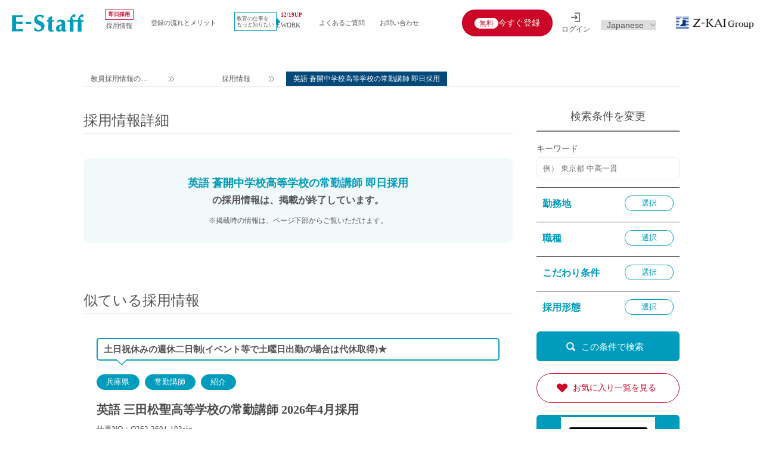

--- FILE ---
content_type: text/html; charset=UTF-8
request_url: https://www.e-staff.jp/rapid/29566
body_size: 38478
content:
<!doctype html>
<html lang="ja">

<head>
    <script src="https://www.googleoptimize.com/optimize.js?id=OPT-5HR6LRV"></script>
    <meta charset="UTF-8">
    <meta name="viewport" content="width=device-width, initial-scale=1.0, maximum-scale=1.0, user-scalable=no">
    <meta name="format-detection" content="telephone=no">
        <!-- Google Tag Manager -->
    <script>
    (function(w, d, s, l, i) {
        w[l] = w[l] || [];
        w[l].push({
            'gtm.start': new Date().getTime(),
            event: 'gtm.js'
        });
        var f = d.getElementsByTagName(s)[0],
            j = d.createElement(s),
            dl = l != 'dataLayer' ? '&l=' + l : '';
        j.async = true;
        j.src =
            'https://www.googletagmanager.com/gtm.js?id=' + i + dl;
        f.parentNode.insertBefore(j, f);
    })(window, document, 'script', 'dataLayer', 'GTM-P4QX4Q');
    </script>
    <!-- End Google Tag Manager -->
        
    
    <link rel="shortcut icon" type="image/vnd.microsoft.icon"
        href="https://www.e-staff.jp/wp-content/themes/e_staff_theme/static/images/common/favicon.ico">
    <link rel="icon" href="https://www.e-staff.jp/wp-content/themes/e_staff_theme/static/images/common/favicon.ico">
    <link href="https://www.e-staff.jp/wp-content/themes/e_staff_theme/static/css/base.css?v230512.2" type="text/css"
        rel="stylesheet">
    <link href="https://www.e-staff.jp/wp-content/themes/e_staff_theme/static/css/common.css?v241219" type="text/css"
        rel="stylesheet">
    <link href="https://www.e-staff.jp/wp-content/themes/e_staff_theme/static/css/jquery.bxslider.css" type="text/css"
        rel="stylesheet">
        <link href="https://www.e-staff.jp/wp-content/themes/e_staff_theme/static/css/jquery.bxslider.css" type="text/css"
        rel="stylesheet">
                <link href="https://www.e-staff.jp/wp-content/themes/e_staff_theme/static/css/page.css?v231128.3" type="text/css"
        rel="stylesheet">
            <link rel="preload" href="https://www.e-staff.jp/wp-content/themes/e_staff_theme/static/css/search.css?v230512.2"
        type="text/css" as="style" onload="this.rel='stylesheet'">
            <link rel="preload" href="https://www.e-staff.jp/wp-content/themes/e_staff_theme/static/css/rapidSearch.css" type="text/css"
        as="style" onload="this.rel='stylesheet'">
            <link href="https://www.e-staff.jp/wp-content/themes/e_staff_theme/static/css/rapid_past.css?v230512.2" type="text/css"
        rel="stylesheet">
            <link href="https://www.e-staff.jp/wp-content/themes/e_staff_theme/static/js/slick/slick-theme.css?v221222.1" type="text/css"
        rel="stylesheet">
                                                            <link href="https://www.e-staff.jp/wp-content/themes/e_staff_theme/static-schoolsearch/css/modalmask.css?v221222.1"
        type="text/css" rel="stylesheet">

    <link href="https://www.e-staff.jp/wp-content/themes/e_staff_theme/static/css/print.css" type="text/css" rel="stylesheet"
        media="print">
            <script>
        // GA4設定で許可するドメインリスト（自動的に_glパラメータを付与する対象ドメイン）
        const targetPaths = [
            '/link-mng-login',
            '/link-mendan',
            '/link-register',
            '/link-entry',
            '/entry',
            '/link-login',
        ];

        function decorateCrossDomainLinks() {
            const links = document.querySelectorAll('a'); // すべてのリンクを取得
            links.forEach(link => {
                const href = link.getAttribute('href');

                if (href && shouldDecorate(href)) {
                    const decoratedUrl = decorateUrl(href);
                    if (decoratedUrl !== href) {
                        link.setAttribute('href', decoratedUrl);
                    }
                }
            });

            const elements = document.querySelectorAll('[onclick]'); // onclick属性を持つ要素をすべて選択
            elements.forEach(element => {
                const onclickValue = element.getAttribute('onclick');

                // onclick属性の値からURLを抽出する正規表現
                const urlRegex = /location\.href='([^']+)'/; // 'で囲まれたURLを抽出
                const match = onclickValue.match(urlRegex);

                if (match && match[1]) {
                    const extractedUrl = match[1]; // 抽出されたURL

                    if (shouldDecorate(extractedUrl)) {
                        const decoratedUrl = decorateUrl(extractedUrl);
                        if (decoratedUrl !== extractedUrl) {
                            // onclick属性の値を書き換える
                            const newOnclickValue = onclickValue.replace(extractedUrl, decoratedUrl);
                            element.setAttribute('onclick', newOnclickValue);
                        }
                    }
                }
            });
        }

        // パラメータを付与すべきリンクかどうかを判定する関数
        function shouldDecorate(url) {
            try {
                const currentHostname = window.location.hostname.replace(/^(stg|www)\./, '');
                const linkURL = new URL(url, window.location.origin); // 相対URLも考慮
                const linkHostname = linkURL.hostname.replace(/^(stg|www)\./, '');
                const linkPathname = linkURL.pathname;
                // ホスト名が同一であること
                if (currentHostname !== linkHostname) {
                    return false;
                }

                // pathname が targetPaths のいずれかに先頭一致すること
                for (const targetPath of targetPaths) {
                    if (linkPathname.startsWith(targetPath)) {
                        return true;
                    }
                }

                return false; // どの条件にも合致しない場合は false
            } catch (e) {
                // URL解析に失敗した場合（例: 無効なURL）、装飾しない
                return false;
            }
        }

        // URLに _gl パラメータを付与する関数
        function decorateUrl(url) {
            // すでに _gl パラメータが存在する場合は何もしない
            if (url.includes('_gl')) {
                return url;
            }

            const glueParam = getCookie('_ga'); // クッキーから _ga パラメータを取得
            if (!glueParam) {
                console.warn('GA cookie (_ga) not found. Cross-domain tracking will not work.');
                return url; // GA Cookie がない場合はパラメータを付与しない
            }

            const separator = url.includes('?') ? '&' : '?'; // クエリパラメータがすでに存在するかどうかで区切り文字を変える
            return `${url}${separator}_gl=${glueParam}`;
        }

        // Cookie を取得する関数 (名前を指定)
        function getCookie(name) {
            const value = `; ${document.cookie}`;
            const parts = value.split(`; ${name}=`);
            if (parts.length === 2) return parts.pop().split(';').shift();
        }

        function initializeObserver() {
            if (document.body) {
                const observer = new MutationObserver(decorateCrossDomainLinks);
                observer.observe(document.body, {
                    childList: true,
                    subtree: true
                });
            } else {
                console.warn("document.body not yet available. Retrying...");
                setTimeout(initializeObserver, 100); // 100ms後に再試行
            }
        }

        // DOMContentLoaded イベントで実行
        document.addEventListener('DOMContentLoaded', function() {
            // ページ読み込み時に実行
            decorateCrossDomainLinks();
            // SPA などで動的にリンクが生成される場合、MutationObserver を使用して監視
            initializeObserver();
        });
    </script>
<script type="application/ld+json">{"@context":"http://schema.org/","@type":"JobPosting","title":"英語 蒼開中学校高等学校の常勤講師 即日採用","description":"<p>勤務後の状況により更新および教諭への登用見込み有新卒者からベテランまで幅広く採用中[選考内容]◇1次：書類選考◇2次：面接など・選考日時は個別調整E-Staffからの紹介応募が可能です！株式会社エデュケーショナルネットワーク（Z会グループ）</p><ul><li>【応募資格】中学または高校「英語」教員免許取得者</li><li>【勤務地】兵庫県洲本市下加茂１-９-４８</li><li>【教科】英語</li><li>【雇用形態】常勤講師</li><li>【期間】2023年05月22日～2024年03月31日</li><li>【コマ数】8:20-16:30(隔週土曜日8:20-13:15)　◇休日：隔週土曜日、日曜日、祝日、その他学校スケジュールによる</li><li>【待遇】193,100円/月～(新卒・未経験者の場合の参考額)　◇手当：各種有(教職手当など17％、教務手当、交通費(上限有)、住宅補助(島内在住に限る))　◇保険：私学共済、雇用保険、労災保険</li></ul>","hiringOrganization":{"@type":"Organization","name":"エデュケーショナルネットワーク","sameAs":"https://www.e-staff.jp/","logo":"https://www.e-staff.jp/wp-content/themes/e_staff_theme/static/images/common/logo-lg.png"},"workHours":"8:20-16:30(隔週土曜日8:20-13:15)　◇休日：隔週土曜日、日曜日、祝日、その他学校スケジュールによる","datePosted":"2023-05-17","employmentType":"FULL_TIME","qualifications":"中学または高校「英語」教員免許取得者","jobLocation":{"@type":"Place","address":{"@type":"PostalAddress","addressCountry":"JP","addressRegion":"兵庫県洲本市下加茂１-９-４８"}},"validThrough":"2023-06-30T00:00:00+09:00"}</script>
<title>英語 蒼開中学校高等学校の常勤講師 即日採用 | 教員採用、教員募集のE-Staff</title>
	<style>img:is([sizes="auto" i], [sizes^="auto," i]) { contain-intrinsic-size: 3000px 1500px }</style>
	
		<!-- All in One SEO 4.9.3 - aioseo.com -->
	<meta name="robots" content="max-image-preview:large" />
	<link rel="canonical" href="https://www.e-staff.jp/rapid/29566" />
	<meta name="generator" content="All in One SEO (AIOSEO) 4.9.3" />
		<meta property="og:locale" content="ja_JP" />
		<meta property="og:site_name" content="教員採用、教員募集のE-Staff" />
		<meta property="og:type" content="article" />
		<meta property="og:title" content="英語 蒼開中学校高等学校の常勤講師 即日採用 | 教員採用、教員募集のE-Staff" />
		<meta property="og:url" content="https://www.e-staff.jp/rapid/29566" />
		<meta property="fb:admins" content="240034539433666" />
		<meta property="og:image" content="https://www.e-staff.jp/wp-content/uploads/2021/02/bnr2_1200_630.jpg" />
		<meta property="og:image:secure_url" content="https://www.e-staff.jp/wp-content/uploads/2021/02/bnr2_1200_630.jpg" />
		<meta property="og:image:width" content="1200" />
		<meta property="og:image:height" content="630" />
		<meta property="article:published_time" content="2023-05-17T00:29:08+00:00" />
		<meta property="article:modified_time" content="2023-05-17T00:29:08+00:00" />
		<meta property="article:publisher" content="https://www.facebook.com/estaff.jp/" />
		<meta name="twitter:card" content="summary_large_image" />
		<meta name="twitter:site" content="@estaff_en" />
		<meta name="twitter:title" content="英語 蒼開中学校高等学校の常勤講師 即日採用 | 教員採用、教員募集のE-Staff" />
		<meta name="twitter:image" content="https://www.e-staff.jp/wp-content/uploads/2021/02/bnr2_1200_630.jpg" />
		<script type="application/ld+json" class="aioseo-schema">
			{"@context":"https:\/\/schema.org","@graph":[{"@type":"BreadcrumbList","@id":"https:\/\/www.e-staff.jp\/rapid\/29566#breadcrumblist","itemListElement":[{"@type":"ListItem","@id":"https:\/\/www.e-staff.jp#listItem","position":1,"name":"Home","item":"https:\/\/www.e-staff.jp","nextItem":{"@type":"ListItem","@id":"https:\/\/www.e-staff.jp\/rapid#listItem","name":"\u63a1\u7528\u60c5\u5831"}},{"@type":"ListItem","@id":"https:\/\/www.e-staff.jp\/rapid#listItem","position":2,"name":"\u63a1\u7528\u60c5\u5831","item":"https:\/\/www.e-staff.jp\/rapid","nextItem":{"@type":"ListItem","@id":"https:\/\/www.e-staff.jp\/rapid\/area\/%e8%bf%91%e7%95%bf#listItem","name":"\u8fd1\u757f"},"previousItem":{"@type":"ListItem","@id":"https:\/\/www.e-staff.jp#listItem","name":"Home"}},{"@type":"ListItem","@id":"https:\/\/www.e-staff.jp\/rapid\/area\/%e8%bf%91%e7%95%bf#listItem","position":3,"name":"\u8fd1\u757f","item":"https:\/\/www.e-staff.jp\/rapid\/area\/%e8%bf%91%e7%95%bf","nextItem":{"@type":"ListItem","@id":"https:\/\/www.e-staff.jp\/rapid\/area\/%e5%85%b5%e5%ba%ab%e7%9c%8c#listItem","name":"\u5175\u5eab\u770c"},"previousItem":{"@type":"ListItem","@id":"https:\/\/www.e-staff.jp\/rapid#listItem","name":"\u63a1\u7528\u60c5\u5831"}},{"@type":"ListItem","@id":"https:\/\/www.e-staff.jp\/rapid\/area\/%e5%85%b5%e5%ba%ab%e7%9c%8c#listItem","position":4,"name":"\u5175\u5eab\u770c","item":"https:\/\/www.e-staff.jp\/rapid\/area\/%e5%85%b5%e5%ba%ab%e7%9c%8c","nextItem":{"@type":"ListItem","@id":"https:\/\/www.e-staff.jp\/rapid\/29566#listItem","name":"\u82f1\u8a9e \u84bc\u958b\u4e2d\u5b66\u6821\u9ad8\u7b49\u5b66\u6821\u306e\u5e38\u52e4\u8b1b\u5e2b \u5373\u65e5\u63a1\u7528"},"previousItem":{"@type":"ListItem","@id":"https:\/\/www.e-staff.jp\/rapid\/area\/%e8%bf%91%e7%95%bf#listItem","name":"\u8fd1\u757f"}},{"@type":"ListItem","@id":"https:\/\/www.e-staff.jp\/rapid\/29566#listItem","position":5,"name":"\u82f1\u8a9e \u84bc\u958b\u4e2d\u5b66\u6821\u9ad8\u7b49\u5b66\u6821\u306e\u5e38\u52e4\u8b1b\u5e2b \u5373\u65e5\u63a1\u7528","previousItem":{"@type":"ListItem","@id":"https:\/\/www.e-staff.jp\/rapid\/area\/%e5%85%b5%e5%ba%ab%e7%9c%8c#listItem","name":"\u5175\u5eab\u770c"}}]},{"@type":"Organization","@id":"https:\/\/www.e-staff.jp\/#organization","name":"\u6559\u54e1\u63a1\u7528\u3001\u6559\u54e1\u52df\u96c6\u306eE-Staff","description":"\u6559\u54e1\u63a1\u7528\u30fb\u52df\u96c6\u60c5\u5831\u3001\u79c1\u5b66\u306e\u6c42\u4eba\u60c5\u5831\u30b5\u30a4\u30c8E-Staff","url":"https:\/\/www.e-staff.jp\/"},{"@type":"WebPage","@id":"https:\/\/www.e-staff.jp\/rapid\/29566#webpage","url":"https:\/\/www.e-staff.jp\/rapid\/29566","name":"\u82f1\u8a9e \u84bc\u958b\u4e2d\u5b66\u6821\u9ad8\u7b49\u5b66\u6821\u306e\u5e38\u52e4\u8b1b\u5e2b \u5373\u65e5\u63a1\u7528 | \u6559\u54e1\u63a1\u7528\u3001\u6559\u54e1\u52df\u96c6\u306eE-Staff","inLanguage":"ja","isPartOf":{"@id":"https:\/\/www.e-staff.jp\/#website"},"breadcrumb":{"@id":"https:\/\/www.e-staff.jp\/rapid\/29566#breadcrumblist"},"datePublished":"2023-05-17T09:29:08+09:00","dateModified":"2023-05-17T09:29:08+09:00"},{"@type":"WebSite","@id":"https:\/\/www.e-staff.jp\/#website","url":"https:\/\/www.e-staff.jp\/","name":"\u6559\u54e1\u63a1\u7528\u3001\u6559\u54e1\u52df\u96c6\u306eE-Staff","description":"\u6559\u54e1\u63a1\u7528\u30fb\u52df\u96c6\u60c5\u5831\u3001\u79c1\u5b66\u306e\u6c42\u4eba\u60c5\u5831\u30b5\u30a4\u30c8E-Staff","inLanguage":"ja","publisher":{"@id":"https:\/\/www.e-staff.jp\/#organization"}}]}
		</script>
		<!-- All in One SEO -->

<meta name="dlm-version" content="5.1.6"><link rel='dns-prefetch' href='//code.jquery.com' />
<script type="text/javascript">
/* <![CDATA[ */
window._wpemojiSettings = {"baseUrl":"https:\/\/s.w.org\/images\/core\/emoji\/16.0.1\/72x72\/","ext":".png","svgUrl":"https:\/\/s.w.org\/images\/core\/emoji\/16.0.1\/svg\/","svgExt":".svg","source":{"concatemoji":"https:\/\/www.e-staff.jp\/wp-includes\/js\/wp-emoji-release.min.js"}};
/*! This file is auto-generated */
!function(s,n){var o,i,e;function c(e){try{var t={supportTests:e,timestamp:(new Date).valueOf()};sessionStorage.setItem(o,JSON.stringify(t))}catch(e){}}function p(e,t,n){e.clearRect(0,0,e.canvas.width,e.canvas.height),e.fillText(t,0,0);var t=new Uint32Array(e.getImageData(0,0,e.canvas.width,e.canvas.height).data),a=(e.clearRect(0,0,e.canvas.width,e.canvas.height),e.fillText(n,0,0),new Uint32Array(e.getImageData(0,0,e.canvas.width,e.canvas.height).data));return t.every(function(e,t){return e===a[t]})}function u(e,t){e.clearRect(0,0,e.canvas.width,e.canvas.height),e.fillText(t,0,0);for(var n=e.getImageData(16,16,1,1),a=0;a<n.data.length;a++)if(0!==n.data[a])return!1;return!0}function f(e,t,n,a){switch(t){case"flag":return n(e,"\ud83c\udff3\ufe0f\u200d\u26a7\ufe0f","\ud83c\udff3\ufe0f\u200b\u26a7\ufe0f")?!1:!n(e,"\ud83c\udde8\ud83c\uddf6","\ud83c\udde8\u200b\ud83c\uddf6")&&!n(e,"\ud83c\udff4\udb40\udc67\udb40\udc62\udb40\udc65\udb40\udc6e\udb40\udc67\udb40\udc7f","\ud83c\udff4\u200b\udb40\udc67\u200b\udb40\udc62\u200b\udb40\udc65\u200b\udb40\udc6e\u200b\udb40\udc67\u200b\udb40\udc7f");case"emoji":return!a(e,"\ud83e\udedf")}return!1}function g(e,t,n,a){var r="undefined"!=typeof WorkerGlobalScope&&self instanceof WorkerGlobalScope?new OffscreenCanvas(300,150):s.createElement("canvas"),o=r.getContext("2d",{willReadFrequently:!0}),i=(o.textBaseline="top",o.font="600 32px Arial",{});return e.forEach(function(e){i[e]=t(o,e,n,a)}),i}function t(e){var t=s.createElement("script");t.src=e,t.defer=!0,s.head.appendChild(t)}"undefined"!=typeof Promise&&(o="wpEmojiSettingsSupports",i=["flag","emoji"],n.supports={everything:!0,everythingExceptFlag:!0},e=new Promise(function(e){s.addEventListener("DOMContentLoaded",e,{once:!0})}),new Promise(function(t){var n=function(){try{var e=JSON.parse(sessionStorage.getItem(o));if("object"==typeof e&&"number"==typeof e.timestamp&&(new Date).valueOf()<e.timestamp+604800&&"object"==typeof e.supportTests)return e.supportTests}catch(e){}return null}();if(!n){if("undefined"!=typeof Worker&&"undefined"!=typeof OffscreenCanvas&&"undefined"!=typeof URL&&URL.createObjectURL&&"undefined"!=typeof Blob)try{var e="postMessage("+g.toString()+"("+[JSON.stringify(i),f.toString(),p.toString(),u.toString()].join(",")+"));",a=new Blob([e],{type:"text/javascript"}),r=new Worker(URL.createObjectURL(a),{name:"wpTestEmojiSupports"});return void(r.onmessage=function(e){c(n=e.data),r.terminate(),t(n)})}catch(e){}c(n=g(i,f,p,u))}t(n)}).then(function(e){for(var t in e)n.supports[t]=e[t],n.supports.everything=n.supports.everything&&n.supports[t],"flag"!==t&&(n.supports.everythingExceptFlag=n.supports.everythingExceptFlag&&n.supports[t]);n.supports.everythingExceptFlag=n.supports.everythingExceptFlag&&!n.supports.flag,n.DOMReady=!1,n.readyCallback=function(){n.DOMReady=!0}}).then(function(){return e}).then(function(){var e;n.supports.everything||(n.readyCallback(),(e=n.source||{}).concatemoji?t(e.concatemoji):e.wpemoji&&e.twemoji&&(t(e.twemoji),t(e.wpemoji)))}))}((window,document),window._wpemojiSettings);
/* ]]> */
</script>
<style id='wp-emoji-styles-inline-css' type='text/css'>

	img.wp-smiley, img.emoji {
		display: inline !important;
		border: none !important;
		box-shadow: none !important;
		height: 1em !important;
		width: 1em !important;
		margin: 0 0.07em !important;
		vertical-align: -0.1em !important;
		background: none !important;
		padding: 0 !important;
	}
</style>
<link rel='stylesheet' id='wp-block-library-css' href='https://www.e-staff.jp/wp-includes/css/dist/block-library/style.min.css' type='text/css' media='all' />
<style id='classic-theme-styles-inline-css' type='text/css'>
/*! This file is auto-generated */
.wp-block-button__link{color:#fff;background-color:#32373c;border-radius:9999px;box-shadow:none;text-decoration:none;padding:calc(.667em + 2px) calc(1.333em + 2px);font-size:1.125em}.wp-block-file__button{background:#32373c;color:#fff;text-decoration:none}
</style>
<link rel='stylesheet' id='aioseo/css/src/vue/standalone/blocks/table-of-contents/global.scss-css' href='https://www.e-staff.jp/wp-content/plugins/all-in-one-seo-pack/dist/Lite/assets/css/table-of-contents/global.e90f6d47.css' type='text/css' media='all' />
<style id='global-styles-inline-css' type='text/css'>
:root{--wp--preset--aspect-ratio--square: 1;--wp--preset--aspect-ratio--4-3: 4/3;--wp--preset--aspect-ratio--3-4: 3/4;--wp--preset--aspect-ratio--3-2: 3/2;--wp--preset--aspect-ratio--2-3: 2/3;--wp--preset--aspect-ratio--16-9: 16/9;--wp--preset--aspect-ratio--9-16: 9/16;--wp--preset--color--black: #000000;--wp--preset--color--cyan-bluish-gray: #abb8c3;--wp--preset--color--white: #ffffff;--wp--preset--color--pale-pink: #f78da7;--wp--preset--color--vivid-red: #cf2e2e;--wp--preset--color--luminous-vivid-orange: #ff6900;--wp--preset--color--luminous-vivid-amber: #fcb900;--wp--preset--color--light-green-cyan: #7bdcb5;--wp--preset--color--vivid-green-cyan: #00d084;--wp--preset--color--pale-cyan-blue: #8ed1fc;--wp--preset--color--vivid-cyan-blue: #0693e3;--wp--preset--color--vivid-purple: #9b51e0;--wp--preset--gradient--vivid-cyan-blue-to-vivid-purple: linear-gradient(135deg,rgba(6,147,227,1) 0%,rgb(155,81,224) 100%);--wp--preset--gradient--light-green-cyan-to-vivid-green-cyan: linear-gradient(135deg,rgb(122,220,180) 0%,rgb(0,208,130) 100%);--wp--preset--gradient--luminous-vivid-amber-to-luminous-vivid-orange: linear-gradient(135deg,rgba(252,185,0,1) 0%,rgba(255,105,0,1) 100%);--wp--preset--gradient--luminous-vivid-orange-to-vivid-red: linear-gradient(135deg,rgba(255,105,0,1) 0%,rgb(207,46,46) 100%);--wp--preset--gradient--very-light-gray-to-cyan-bluish-gray: linear-gradient(135deg,rgb(238,238,238) 0%,rgb(169,184,195) 100%);--wp--preset--gradient--cool-to-warm-spectrum: linear-gradient(135deg,rgb(74,234,220) 0%,rgb(151,120,209) 20%,rgb(207,42,186) 40%,rgb(238,44,130) 60%,rgb(251,105,98) 80%,rgb(254,248,76) 100%);--wp--preset--gradient--blush-light-purple: linear-gradient(135deg,rgb(255,206,236) 0%,rgb(152,150,240) 100%);--wp--preset--gradient--blush-bordeaux: linear-gradient(135deg,rgb(254,205,165) 0%,rgb(254,45,45) 50%,rgb(107,0,62) 100%);--wp--preset--gradient--luminous-dusk: linear-gradient(135deg,rgb(255,203,112) 0%,rgb(199,81,192) 50%,rgb(65,88,208) 100%);--wp--preset--gradient--pale-ocean: linear-gradient(135deg,rgb(255,245,203) 0%,rgb(182,227,212) 50%,rgb(51,167,181) 100%);--wp--preset--gradient--electric-grass: linear-gradient(135deg,rgb(202,248,128) 0%,rgb(113,206,126) 100%);--wp--preset--gradient--midnight: linear-gradient(135deg,rgb(2,3,129) 0%,rgb(40,116,252) 100%);--wp--preset--font-size--small: 13px;--wp--preset--font-size--medium: 20px;--wp--preset--font-size--large: 36px;--wp--preset--font-size--x-large: 42px;--wp--preset--spacing--20: 0.44rem;--wp--preset--spacing--30: 0.67rem;--wp--preset--spacing--40: 1rem;--wp--preset--spacing--50: 1.5rem;--wp--preset--spacing--60: 2.25rem;--wp--preset--spacing--70: 3.38rem;--wp--preset--spacing--80: 5.06rem;--wp--preset--shadow--natural: 6px 6px 9px rgba(0, 0, 0, 0.2);--wp--preset--shadow--deep: 12px 12px 50px rgba(0, 0, 0, 0.4);--wp--preset--shadow--sharp: 6px 6px 0px rgba(0, 0, 0, 0.2);--wp--preset--shadow--outlined: 6px 6px 0px -3px rgba(255, 255, 255, 1), 6px 6px rgba(0, 0, 0, 1);--wp--preset--shadow--crisp: 6px 6px 0px rgba(0, 0, 0, 1);}:where(.is-layout-flex){gap: 0.5em;}:where(.is-layout-grid){gap: 0.5em;}body .is-layout-flex{display: flex;}.is-layout-flex{flex-wrap: wrap;align-items: center;}.is-layout-flex > :is(*, div){margin: 0;}body .is-layout-grid{display: grid;}.is-layout-grid > :is(*, div){margin: 0;}:where(.wp-block-columns.is-layout-flex){gap: 2em;}:where(.wp-block-columns.is-layout-grid){gap: 2em;}:where(.wp-block-post-template.is-layout-flex){gap: 1.25em;}:where(.wp-block-post-template.is-layout-grid){gap: 1.25em;}.has-black-color{color: var(--wp--preset--color--black) !important;}.has-cyan-bluish-gray-color{color: var(--wp--preset--color--cyan-bluish-gray) !important;}.has-white-color{color: var(--wp--preset--color--white) !important;}.has-pale-pink-color{color: var(--wp--preset--color--pale-pink) !important;}.has-vivid-red-color{color: var(--wp--preset--color--vivid-red) !important;}.has-luminous-vivid-orange-color{color: var(--wp--preset--color--luminous-vivid-orange) !important;}.has-luminous-vivid-amber-color{color: var(--wp--preset--color--luminous-vivid-amber) !important;}.has-light-green-cyan-color{color: var(--wp--preset--color--light-green-cyan) !important;}.has-vivid-green-cyan-color{color: var(--wp--preset--color--vivid-green-cyan) !important;}.has-pale-cyan-blue-color{color: var(--wp--preset--color--pale-cyan-blue) !important;}.has-vivid-cyan-blue-color{color: var(--wp--preset--color--vivid-cyan-blue) !important;}.has-vivid-purple-color{color: var(--wp--preset--color--vivid-purple) !important;}.has-black-background-color{background-color: var(--wp--preset--color--black) !important;}.has-cyan-bluish-gray-background-color{background-color: var(--wp--preset--color--cyan-bluish-gray) !important;}.has-white-background-color{background-color: var(--wp--preset--color--white) !important;}.has-pale-pink-background-color{background-color: var(--wp--preset--color--pale-pink) !important;}.has-vivid-red-background-color{background-color: var(--wp--preset--color--vivid-red) !important;}.has-luminous-vivid-orange-background-color{background-color: var(--wp--preset--color--luminous-vivid-orange) !important;}.has-luminous-vivid-amber-background-color{background-color: var(--wp--preset--color--luminous-vivid-amber) !important;}.has-light-green-cyan-background-color{background-color: var(--wp--preset--color--light-green-cyan) !important;}.has-vivid-green-cyan-background-color{background-color: var(--wp--preset--color--vivid-green-cyan) !important;}.has-pale-cyan-blue-background-color{background-color: var(--wp--preset--color--pale-cyan-blue) !important;}.has-vivid-cyan-blue-background-color{background-color: var(--wp--preset--color--vivid-cyan-blue) !important;}.has-vivid-purple-background-color{background-color: var(--wp--preset--color--vivid-purple) !important;}.has-black-border-color{border-color: var(--wp--preset--color--black) !important;}.has-cyan-bluish-gray-border-color{border-color: var(--wp--preset--color--cyan-bluish-gray) !important;}.has-white-border-color{border-color: var(--wp--preset--color--white) !important;}.has-pale-pink-border-color{border-color: var(--wp--preset--color--pale-pink) !important;}.has-vivid-red-border-color{border-color: var(--wp--preset--color--vivid-red) !important;}.has-luminous-vivid-orange-border-color{border-color: var(--wp--preset--color--luminous-vivid-orange) !important;}.has-luminous-vivid-amber-border-color{border-color: var(--wp--preset--color--luminous-vivid-amber) !important;}.has-light-green-cyan-border-color{border-color: var(--wp--preset--color--light-green-cyan) !important;}.has-vivid-green-cyan-border-color{border-color: var(--wp--preset--color--vivid-green-cyan) !important;}.has-pale-cyan-blue-border-color{border-color: var(--wp--preset--color--pale-cyan-blue) !important;}.has-vivid-cyan-blue-border-color{border-color: var(--wp--preset--color--vivid-cyan-blue) !important;}.has-vivid-purple-border-color{border-color: var(--wp--preset--color--vivid-purple) !important;}.has-vivid-cyan-blue-to-vivid-purple-gradient-background{background: var(--wp--preset--gradient--vivid-cyan-blue-to-vivid-purple) !important;}.has-light-green-cyan-to-vivid-green-cyan-gradient-background{background: var(--wp--preset--gradient--light-green-cyan-to-vivid-green-cyan) !important;}.has-luminous-vivid-amber-to-luminous-vivid-orange-gradient-background{background: var(--wp--preset--gradient--luminous-vivid-amber-to-luminous-vivid-orange) !important;}.has-luminous-vivid-orange-to-vivid-red-gradient-background{background: var(--wp--preset--gradient--luminous-vivid-orange-to-vivid-red) !important;}.has-very-light-gray-to-cyan-bluish-gray-gradient-background{background: var(--wp--preset--gradient--very-light-gray-to-cyan-bluish-gray) !important;}.has-cool-to-warm-spectrum-gradient-background{background: var(--wp--preset--gradient--cool-to-warm-spectrum) !important;}.has-blush-light-purple-gradient-background{background: var(--wp--preset--gradient--blush-light-purple) !important;}.has-blush-bordeaux-gradient-background{background: var(--wp--preset--gradient--blush-bordeaux) !important;}.has-luminous-dusk-gradient-background{background: var(--wp--preset--gradient--luminous-dusk) !important;}.has-pale-ocean-gradient-background{background: var(--wp--preset--gradient--pale-ocean) !important;}.has-electric-grass-gradient-background{background: var(--wp--preset--gradient--electric-grass) !important;}.has-midnight-gradient-background{background: var(--wp--preset--gradient--midnight) !important;}.has-small-font-size{font-size: var(--wp--preset--font-size--small) !important;}.has-medium-font-size{font-size: var(--wp--preset--font-size--medium) !important;}.has-large-font-size{font-size: var(--wp--preset--font-size--large) !important;}.has-x-large-font-size{font-size: var(--wp--preset--font-size--x-large) !important;}
:where(.wp-block-post-template.is-layout-flex){gap: 1.25em;}:where(.wp-block-post-template.is-layout-grid){gap: 1.25em;}
:where(.wp-block-columns.is-layout-flex){gap: 2em;}:where(.wp-block-columns.is-layout-grid){gap: 2em;}
:root :where(.wp-block-pullquote){font-size: 1.5em;line-height: 1.6;}
</style>
<link rel='stylesheet' id='rapidsearch-css' href='https://www.e-staff.jp/wp-content/themes/e_staff_theme/static/css/rapid20210927.css' type='text/css' media='all' />
<link rel="https://api.w.org/" href="https://www.e-staff.jp/wp-json/" /><link rel="alternate" title="JSON" type="application/json" href="https://www.e-staff.jp/wp-json/wp/v2/rapid/29566" /><link rel="EditURI" type="application/rsd+xml" title="RSD" href="https://www.e-staff.jp/xmlrpc.php?rsd" />
<link rel='shortlink' href='https://www.e-staff.jp/?p=29566' />
<link rel="alternate" title="oEmbed (JSON)" type="application/json+oembed" href="https://www.e-staff.jp/wp-json/oembed/1.0/embed?url=https%3A%2F%2Fwww.e-staff.jp%2Frapid%2F29566" />
<link rel="alternate" title="oEmbed (XML)" type="text/xml+oembed" href="https://www.e-staff.jp/wp-json/oembed/1.0/embed?url=https%3A%2F%2Fwww.e-staff.jp%2Frapid%2F29566&#038;format=xml" />
<link rel="icon" href="https://www.e-staff.jp/wp-content/uploads/2018/09/cropped-logo-32x32.png" sizes="32x32" />
<link rel="icon" href="https://www.e-staff.jp/wp-content/uploads/2018/09/cropped-logo-192x192.png" sizes="192x192" />
<link rel="apple-touch-icon" href="https://www.e-staff.jp/wp-content/uploads/2018/09/cropped-logo-180x180.png" />
<meta name="msapplication-TileImage" content="https://www.e-staff.jp/wp-content/uploads/2018/09/cropped-logo-270x270.png" />
            <script type="text/javascript">
    (function(s, m, n, l, o, g, i, c, a, d) {
        c = (s[o] || (s[o] = {}))[g] || (s[o][g] = {});
        if (c[i]) return;
        c[i] = function() {
            (c[i + "_queue"] || (c[i + "_queue"] = [])).push(arguments)
        };
        a = m.createElement(n);
        a.charset = "utf-8";
        a.async = true;
        a.src = l;
        d = m.getElementsByTagName(n)[0];
        d.parentNode.insertBefore(a, d)
    })(window, document, "script", "https://cd.ladsp.com/script/pixel2_asr.js", "Smn", "Logicad", "pixel_asr");
    Smn.Logicad.pixel_asr({
        "smnAdvertiserId": "00000146",
        "smnProductGroupId": "00016357",
        "smnAdvertiserProductId": "29566"
    });
    </script>
        </head>

<body id="page_rapid" class="wp-singular rapid-template-default single single-rapid postid-29566 wp-theme-e_staff_theme">
    <!-- Google Tag Manager (noscript) -->
    <noscript><iframe src="https://www.googletagmanager.com/ns.html?id=GTM-P4QX4Q" height="0" width="0"
            style="display:none;visibility:hidden"></iframe></noscript>
    <!-- End Google Tag Manager (noscript) -->
    <header class="appadd_header">
                <div class="headerApp">
            <div class="headerApp-banner">
                <a href="https://play.google.com/store/apps/details?id=jp.e_network.estaff&utm_source=PRsite_TOP&utm_medium=PRsite_TOP&utm_campaign=app" target="_blank"
                    class="headerApp-banner-link">
                    <img src="https://www.e-staff.jp/wp-content/themes/e_staff_theme/static/images/common/appBanner-android.png"
                        alt="E-staffアプリ" width="325" height="80" />
                </a>
            </div>
            <div class="headerApp-close">
                <button class="headerApp-close__btn">閉じる</button>
            </div>
        </div>
        <script>
        window.addEventListener("DOMContentLoaded", function() {
            jQuery(".headerApp-close__btn").click(function() {
                jQuery(".headerApp").slideUp();
                jQuery("header")
                    .css("transition", "height 0.3s ease-out")
                    .css("height", 65);
                jQuery("#container,#container_full")
                    .css("transition", "padding-top 0.3s ease-out")
                    .css("padding-top", 65);
                jQuery("#spNav")
                    .css("top", 65);
                document.cookie = "app_closeHeader=1; path=/";
            });
        });
        </script>
                <style>
        @media print,
        screen and (min-width:768px) {
            #container {
                padding-top: 62px !important;
            }

            header {
                height: auto !important;
            }
        }
        @media print,
        screen and (min-width:999px) {
            #container {
                padding-top: 76px !important;
            }

            header {
                height: auto !important;
            }
        }
        </style>

        <!-- Bテスト用コードここから -->
        <div class="inner since20th_inner">
            <div class="headerLeft">
                <p id="logo"><a href="https://www.e-staff.jp/">
                    <img src="https://www.e-staff.jp/wp-content/themes/e_staff_theme/static/images/common/logo.svg" width="150" height="38"
                            alt="E-staff" />
                        </a></p>
                <ul class="headerNav flex">
                <li class="drop"><a href="https://www.e-staff.jp/rapid"><span class="border">即日採用</span>採用情報</a>
                    <div class="menuBox">
                        <div class="inner">
                            <ul class="flex">
                                <li><span>地域</span>
                                    <ul class="area">
                                        <li><a href="https://www.e-staff.jp/rapid/area/%e9%96%a2%e6%9d%b1">関東</a></li><li><a href="https://www.e-staff.jp/rapid/area/%e6%9d%b1%e6%b5%b7">東海</a></li><li><a href="https://www.e-staff.jp/rapid/area/%e8%bf%91%e7%95%bf">近畿</a></li><li><a href="https://www.e-staff.jp/rapid/area/%e4%b9%9d%e5%b7%9e">九州</a></li><li><a href="https://www.e-staff.jp/rapid/area/%e5%8c%97%e6%b5%b7%e9%81%93">北海道</a></li><li><a href="https://www.e-staff.jp/rapid/area/%e6%b2%96%e7%b8%84%e7%9c%8c">沖縄県</a></li><li><a href="https://www.e-staff.jp/rapid/area/%e6%9d%b1%e5%8c%97">東北</a></li><li><a href="https://www.e-staff.jp/rapid/area/%e4%bf%a1%e8%b6%8a">信越</a></li><li><a href="https://www.e-staff.jp/rapid/area/%e4%b8%ad%e5%9b%bd">中国</a></li><li><a href="https://www.e-staff.jp/rapid/area/%e5%9b%9b%e5%9b%bd">四国</a></li><li><a href="https://www.e-staff.jp/rapid/area/%e5%8c%97%e9%99%b8">北陸</a></li>                                    </ul>
                                </li>
                                <li><span>教科</span>
                                    <ul class="subject">
                                        <li><a href="https://www.e-staff.jp/rapid/subject/%e8%8b%b1%e8%aa%9e%e6%95%99%e5%93%a1">英語教員</a></li><li><a href="https://www.e-staff.jp/rapid/subject/%e7%a4%be%e4%bc%9a%e6%95%99%e5%93%a1">社会教員</a></li><li><a href="https://www.e-staff.jp/rapid/subject/%e7%90%86%e7%a7%91%e6%95%99%e5%93%a1">理科教員</a></li><li><a href="https://www.e-staff.jp/rapid/subject/%e6%95%b0%e5%ad%a6%e6%95%99%e5%93%a1">数学教員</a></li><li><a href="https://www.e-staff.jp/rapid/subject/%e5%9b%bd%e8%aa%9e%e6%95%99%e5%93%a1">国語教員</a></li><li><a href="https://www.e-staff.jp/rapid/subject/%e3%81%9d%e3%81%ae%e4%bb%96%e6%95%99%e7%a7%91%e6%95%99%e5%93%a1">その他教科教員</a></li><li><a href="https://www.e-staff.jp/rapid/subject/%e5%ad%a6%e6%a0%a1%e4%ba%8b%e5%8b%99">学校事務</a></li><li><a href="https://www.e-staff.jp/rapid/subject/%e6%83%85%e5%a0%b1%e6%95%99%e5%93%a1">情報教員</a></li><li><a href="https://www.e-staff.jp/rapid/subject/%e5%ae%b6%e5%ba%ad%e7%a7%91%e6%95%99%e5%93%a1">家庭科教員</a></li><li><a href="https://www.e-staff.jp/rapid/subject/%e6%8a%80%e8%a1%93%e6%95%99%e5%93%a1">技術教員</a></li><li><a href="https://www.e-staff.jp/rapid/subject/%e9%a4%8a%e8%ad%b7%e6%95%99%e8%ab%ad">養護教諭</a></li><li><a href="https://www.e-staff.jp/rapid/subject/%e8%ac%9b%e5%b8%ab%ef%bc%88%e5%85%8d%e8%a8%b1%e4%b8%8d%e5%95%8f%ef%bc%89">講師（免許不問）</a></li><li><a href="https://www.e-staff.jp/rapid/subject/%e5%b0%8f%e5%ad%a6%e6%a0%a1%e6%95%99%e5%93%a1">小学校教員</a></li><li><a href="https://www.e-staff.jp/rapid/subject/%e4%bf%9d%e5%81%a5%e4%bd%93%e8%82%b2%e6%95%99%e5%93%a1">保健体育教員</a></li><li><a href="https://www.e-staff.jp/rapid/subject/%e9%9f%b3%e6%a5%bd%e6%95%99%e5%93%a1">音楽教員</a></li><li><a href="https://www.e-staff.jp/rapid/subject/%e7%be%8e%e8%a1%93%e6%95%99%e5%93%a1">美術教員</a></li><li><a href="https://www.e-staff.jp/rapid/subject/ict%e6%94%af%e6%8f%b4%e5%93%a1">ICT支援員</a></li><li><a href="https://www.e-staff.jp/rapid/subject/%e5%ae%9f%e7%bf%92%e5%8a%a9%e6%89%8b">実習助手</a></li><li><a href="https://www.e-staff.jp/rapid/subject/%e5%8f%b8%e6%9b%b8">司書</a></li><li><a href="https://www.e-staff.jp/rapid/subject/%e3%82%ab%e3%82%a6%e3%83%b3%e3%82%bb%e3%83%a9%e3%83%bc">カウンセラー</a></li><li><a href="https://www.e-staff.jp/rapid/subject/%e9%83%a8%e6%b4%bb%e5%8b%95%e6%8c%87%e5%b0%8e%e5%93%a1">部活動指導員</a></li><li><a href="https://www.e-staff.jp/rapid/subject/%e5%ad%a6%e7%ab%a5%e3%82%b9%e3%82%bf%e3%83%83%e3%83%95">学童スタッフ</a></li><li><a href="https://www.e-staff.jp/rapid/subject/%e3%81%9d%e3%81%ae%e4%bb%96%e8%81%b7%e7%a8%ae">その他職種</a></li><li><a href="https://www.e-staff.jp/rapid/subject/%e5%ad%a6%e7%bf%92%e6%94%af%e6%8f%b4">学習支援</a></li><li><a href="https://www.e-staff.jp/rapid/subject/%e3%83%81%e3%83%a5%e3%83%bc%e3%82%bf%e3%83%bc">チューター</a></li><li><a href="https://www.e-staff.jp/rapid/subject/%e5%80%8b%e5%88%a5%e6%8c%87%e5%b0%8e">個別指導</a></li><li><a href="https://www.e-staff.jp/rapid/subject/alt-aet">ALT/AET</a></li><li><a href="https://www.e-staff.jp/rapid/subject/%e5%a1%be%e3%83%bb%e4%ba%88%e5%82%99%e6%a0%a1%e8%ac%9b%e5%b8%ab">塾・予備校講師</a></li><li><a href="https://www.e-staff.jp/rapid/subject/%e5%b9%bc%e7%a8%9a%e5%9c%92%e6%95%99%e8%ab%ad%e3%83%bb%e4%bf%9d%e8%82%b2%e5%a3%ab">幼稚園教諭・保育士</a></li><li><a href="https://www.e-staff.jp/rapid/subject/%e6%97%a5%e6%9c%ac%e8%aa%9e%e6%95%99%e5%b8%ab">日本語教師</a></li><li><a href="https://www.e-staff.jp/rapid/subject/%e6%b7%bb%e5%89%8a%e3%83%bb%e6%a0%a1%e6%ad%a3%e3%82%b9%e3%82%bf%e3%83%83%e3%83%95">添削・校正スタッフ</a></li><li><a href="https://www.e-staff.jp/rapid/subject/%e5%ad%a6%e6%a0%a1%e6%94%af%e6%8f%b4%e5%93%a1">学校支援員</a></li><li><a href="https://www.e-staff.jp/rapid/subject/%e5%ba%83%e5%a0%b1%e3%83%bb%e5%ae%a3%e4%bc%9d">広報・宣伝</a></li><li><a href="https://www.e-staff.jp/rapid/subject/%e4%b8%80%e8%88%ac%e4%ba%8b%e5%8b%99">一般事務</a></li><li><a href="https://www.e-staff.jp/rapid/subject/%e7%b5%8c%e7%90%86%e3%83%bb%e4%bc%9a%e8%a8%88%e4%ba%8b%e5%8b%99">経理・会計事務</a></li><li><a href="https://www.e-staff.jp/rapid/subject/%e7%b7%8f%e5%8b%99%e3%83%bb%e4%ba%ba%e4%ba%8b%e4%ba%8b%e5%8b%99">総務・人事事務</a></li><li><a href="https://www.e-staff.jp/rapid/subject/%e7%ae%a1%e7%90%86%e3%83%bb%e9%81%8b%e5%96%b6">管理・運営</a></li><li><a href="https://www.e-staff.jp/rapid/subject/%e5%96%b6%e6%a5%ad%e8%81%b7">営業職</a></li><li><a href="https://www.e-staff.jp/rapid/subject/%e3%81%93%e3%81%a9%e3%82%82%e6%94%af%e6%8f%b4%e3%82%b9%e3%82%bf%e3%83%83%e3%83%95">こども支援スタッフ</a></li>                                    </ul>
                                </li>
                                <li><span>採用形態</span>
                                    <ul class="form">
                                        <li><a href="https://www.e-staff.jp/rapid/form/%e5%b0%82%e4%bb%bb%e6%95%99%e8%ab%ad">専任教諭</a></li><li><a href="https://www.e-staff.jp/rapid/form/%e5%b8%b8%e5%8b%a4%e8%ac%9b%e5%b8%ab">常勤講師</a></li><li><a href="https://www.e-staff.jp/rapid/form/%e9%9d%9e%e5%b8%b8%e5%8b%a4%e8%ac%9b%e5%b8%ab">非常勤講師</a></li><li><a href="https://www.e-staff.jp/rapid/form/%e5%b8%b8%e5%8b%a4%e8%81%b7%e5%93%a1">常勤職員</a></li><li><a href="https://www.e-staff.jp/rapid/form/%e9%9d%9e%e5%b8%b8%e5%8b%a4%e8%81%b7%e5%93%a1">非常勤職員</a></li><li><a href="https://www.e-staff.jp/rapid/form/%e3%82%a2%e3%83%ab%e3%83%90%e3%82%a4%e3%83%88%e3%83%bb%e3%83%91%e3%83%bc%e3%83%88">アルバイト・パート</a></li><li><a href="https://www.e-staff.jp/rapid/form/%e3%81%9d%e3%81%ae%e4%bb%96">その他</a></li><li><a href="https://www.e-staff.jp/rapid/form/%e6%ad%a3%e7%a4%be%e5%93%a1">正社員</a></li><li><a href="https://www.e-staff.jp/rapid/form/%e5%a5%91%e7%b4%84%e7%a4%be%e5%93%a1">契約社員</a></li>                                    </ul>
                                </li>
                                <li><span>採用区分</span>
                                    <ul class="classification">
                                        <li><a href="https://www.e-staff.jp/rapid/rectag/%e6%95%99%e8%82%b2%e9%96%a2%e9%80%a3%e4%bc%81%e6%a5%ad">教育関連企業</a></li><li><a href="https://www.e-staff.jp/rapid/rectag/%e6%95%99%e5%93%a1%e3%81%8b%e3%82%89%e3%81%ae%e8%bb%a2%e8%81%b7%e8%80%85%e6%b4%bb%e8%ba%8d%e4%b8%ad">教員からの転職者活躍中</a></li><li><a href="https://www.e-staff.jp/rapid/rectag/%e6%9c%88%e9%a1%8d%e5%9b%ba%e5%ae%9a%e7%b5%a630%e4%b8%87%e5%86%86%e4%bb%a5%e4%b8%8a">月額固定給30万円以上</a></li><li><a href="https://www.e-staff.jp/rapid/classification/%e6%a5%ad%e5%8b%99%e5%a7%94%e8%a8%97">業務委託</a></li><li><a href="https://www.e-staff.jp/rapid/classification/%e8%87%aa%e7%a4%be%e6%8e%a1%e7%94%a8%e6%83%85%e5%a0%b1">自社採用情報</a></li><li><a href="https://www.e-staff.jp/rapid/rectag/%e6%9c%88%e9%a1%8d%e5%9b%ba%e5%ae%9a%e7%b5%a625%e4%b8%87%e5%86%86%e4%bb%a5%e4%b8%8a">月額固定給25万円以上</a></li><li><a href="https://www.e-staff.jp/rapid/rectag/%e6%9c%88%e9%a1%8d%e5%9b%ba%e5%ae%9a%e7%b5%a620%e4%b8%87%e5%86%86%e4%bb%a5%e4%b8%8a">月額固定給20万円以上</a></li><li><a href="https://www.e-staff.jp/rapid/rectag/%e9%a7%85%e5%be%92%e6%ad%a910%e5%88%86%e4%bb%a5%e5%86%85">駅徒歩10分以内</a></li><li><a href="https://www.e-staff.jp/rapid/rectag/%e9%a7%85%e5%be%92%e6%ad%a95%e5%88%86%e4%bb%a5%e5%86%85">駅徒歩5分以内</a></li><li><a href="https://www.e-staff.jp/rapid/rectag/%e8%8b%b1%e8%aa%9e%e5%8a%9b%e3%82%92%e6%b4%bb%e3%81%8b%e3%81%99">英語力を活かす</a></li><li><a href="https://www.e-staff.jp/rapid/rectag/%e8%b3%87%e6%a0%bc%e3%82%92%e6%b4%bb%e3%81%8b%e3%81%99">資格を活かす</a></li><li><a href="https://www.e-staff.jp/rapid/rectag/am%e3%81%ae%e3%81%bf">AMのみ</a></li><li><a href="https://www.e-staff.jp/rapid/rectag/t031">15時退勤</a></li><li><a href="https://www.e-staff.jp/rapid/rectag/t030">土日祝休</a></li><li><a href="https://www.e-staff.jp/rapid/rectag/t010">初めての転職応援</a></li><li><a href="https://www.e-staff.jp/rapid/rectag/t014">学生OK</a></li><li><a href="https://www.e-staff.jp/rapid/rectag/t029">週6日</a></li><li><a href="https://www.e-staff.jp/rapid/rectag/t028">週5日</a></li><li><a href="https://www.e-staff.jp/rapid/rectag/t027">週4日</a></li><li><a href="https://www.e-staff.jp/rapid/rectag/t026">週3日</a></li><li><a href="https://www.e-staff.jp/rapid/rectag/t004">3学期★採用</a></li><li><a href="https://www.e-staff.jp/rapid/rectag/t001">1学期★採用</a></li><li><a href="https://www.e-staff.jp/rapid/rectag/t018">新年度4月★採用</a></li><li><a href="https://www.e-staff.jp/rapid/rectag/t003">2学期★採用</a></li><li><a href="https://www.e-staff.jp/rapid/rectag/t011">即日★急募採用</a></li><li><a href="https://www.e-staff.jp/rapid/rectag/t013">学校名公開求人</a></li><li><a href="https://www.e-staff.jp/rapid/classification/%e7%b4%b9%e4%bb%8b">紹介</a></li><li><a href="https://www.e-staff.jp/rapid/classification/%e6%b4%be%e9%81%a3">派遣</a></li><li><a href="https://www.e-staff.jp/rapid/classification/%e7%b4%b9%e4%bb%8b%e4%ba%88%e5%ae%9a%e6%b4%be%e9%81%a3">紹介予定派遣</a></li><li><a href="https://www.e-staff.jp/rapid/rectag/t019">未経験OK</a></li><li><a href="https://www.e-staff.jp/rapid/rectag/t017">新卒</a></li><li><a href="https://www.e-staff.jp/rapid/rectag/t023">第二新卒</a></li><li><a href="https://www.e-staff.jp/rapid/rectag/t005">Iターン・Uターン応援</a></li><li><a href="https://www.e-staff.jp/rapid/rectag/t022">社会人経験を活かせる</a></li><li><a href="https://www.e-staff.jp/rapid/rectag/t007">子育てママ活躍中</a></li><li><a href="https://www.e-staff.jp/rapid/rectag/t008">ミドル・シニア活躍中</a></li><li><a href="https://www.e-staff.jp/rapid/rectag/t015">扶養内勤務可</a></li><li><a href="https://www.e-staff.jp/rapid/rectag/t020">残業少</a></li><li><a href="https://www.e-staff.jp/rapid/rectag/t002">1日4時間以内</a></li><li><a href="https://www.e-staff.jp/rapid/rectag/t024">週1日</a></li><li><a href="https://www.e-staff.jp/rapid/rectag/t025">週2日</a></li><li><a href="https://www.e-staff.jp/rapid/rectag/t006">Wワーク・副業</a></li><li><a href="https://www.e-staff.jp/rapid/rectag/t012">夕方のみ</a></li><li><a href="https://www.e-staff.jp/rapid/rectag/t021">直雇用チャンスあり</a></li><li><a href="https://www.e-staff.jp/rapid/rectag/t009">免許不問</a></li>                                    </ul>
                                </li>
                            </ul>
                            <p><a href="https://www.e-staff.jp/rapid">採用情報一覧</a></p>
                        </div>
                    </div>
                </li>
                <li><a href="https://www.e-staff.jp/step">登録の流れとメリット</a></li>
                <li class="drop flex"><a href="https://www.e-staff.jp/labo">
                        
<span class="icon">教育の仕事を<br>
                                もっと知りたい</span>
                            <span class="text">12/19UP</span>
                            <p>EWORK</p></a>
                                        <div class="menuBox">
                        <div class="inner">
                            <ul class="flex flex-full">
                                <li><a href="https://www.e-staff.jp/labo">EWORK TOP</a></li>
                                <li><a href="https://www.e-staff.jp/reading">コラム</a></li>
                                <li><a href="https://www.e-staff.jp/siken">教員の採用</a></li>
                                <li><a href="https://www.e-staff.jp/interview">Educators’ interview</a>
                                </li>
                                <!--<li><a href="https://www.e-staff.jp/interview_teaching">教員インタビュー</a></li>-->
                                <!-- <li><a href="https://www.e-staff.jp/seminar_report">研修レポート</a></li> -->
                            </ul>
                        </div>
                    </div>
                </li>
                    <!-- <li><a href="https://www.e-staff.jp/seminar">セミナー情報</a></li> -->
                    <li><a href="https://www.e-staff.jp/qa-contact">よくあるご質問</a></li>
                    <li><a href="https://www.e-staff.jp/qa-contact">お問い合わせ</a></li>
                </ul>
            </div>
            <div class="headerRight">
                <div class="headerBtn flex">
                <div class="spLink">
                        <a href="https://www.e-staff.jp/labo">
                            <span class="icon">教育の仕事を<br>
                                もっと知りたい</span>
                            
                            <p><span class="text">05/07UP</span>EWORK</p></a>
                    </div>
                    <p class="entry"><a
                            href="https://www32.rpmz.jp/web/educational/web/application_forms/new?formid=8CDE956A-F578-9F24-66A464845B2AAA95&sgtno=touroku"
                            class="btn_r1">今すぐ登録</a></p>
                    <p class="loginBtn"><a href="https://navi.e-staff.jp/noel/jobhunting/"><span>ログイン</span></a></p>
                    <div class="language">
                        <select name="language" id="language">
                            <option value="Japanese">Japanese</option>
                            <option value="English">English</option>
                        </select>
                    </div>
                    <script>
                        document.getElementById('language').addEventListener('change', function () {
                          if (this.value === 'English') {
                            window.location.href = 'https://www.e-staff.jp/english';
                          }
                        });
                    </script>
                </div>

                <p id="menuBtn">
                    <span class="btnBox">
                        <span class="border"></span>
                        <span class="border"></span>
                        <span class="border"></span>
                    </span>
                </p>
            </div>
        </div>
        <p class="zkai"><a href="https://www.zkai-gr.co.jp/ " target="_blank" rel=”noopener”><img
                    src="https://www.e-staff.jp/wp-content/themes/e_staff_theme/static/images/common/zkai_group_logo_header.png"
                    width="131" height="22" alt="Z会" /></a></p>
        <!-- Bテスト用コードここまで -->

    </header>


        <ul class="float">
        <li class="menu01"><button type="button" onclick="location.href='https://www32.rpmz.jp/web/educational/web/application_forms/new?formid=8CDE956A-F578-9F24-66A464845B2AAA95&sgtno=touroku'"
                class="btn_r1 btn">今すぐ登録</button></li>
                <li class="menu02 rapid_btn"><button type="button" class="btn_b1 btn spMenuBtn">検索条件変更</button></li>
            </ul>
    


    <!-- Bテスト用コードここから -->
    <nav id="spNav">
        <div class="spNavlayout">
            <div class="spNav_bnr">
                <ul>
                    <li class="recruit"><a href="https://www.e-staff.jp/rapid" class="btn_b1"><span>即日採用も！</span><br>採用情報を探す</a></li>
                    <li class="login"><a href="https://www32.rpmz.jp/web/educational/web/application_forms/new?formid=8CDE956A-F578-9F24-66A464845B2AAA95&amp;sgtno=touroku" class="btn_r1 btn"><span>無料</span>今すぐ登録</a></li>
                </ul>
            </div>
            <!-- <div class="spNavApp">
                <div class="spNavApp__title"><span>アプリ版</span><span>イー・スタッフ</span></div>
                <p class="spNavApp__subTitle">ダウンロードはこちらから！</p>
                <div class="appBox">
                    <a href="https://apps.apple.com/app/apple-store/id1551582407?pt=108162816&amp;ct=PRsite_blog&amp;mt=8" target="_blank" rel="noopener"><img decoding="async" src="https://www.e-staff.jp/wp-content/themes/e_staff_theme/static/images/top/app_store.png" alt="" width="110" loading="lazy"></a>
                    <a href="https://play.google.com/store/apps/details?id=jp.e_network.estaff&amp;utm_source=PRsite_TOP&amp;utm_medium=PRsite_TOP&amp;utm_campaign=app" target="_blank" rel="noopener"><img decoding="async" src="https://www.e-staff.jp/wp-content/themes/e_staff_theme/static/images/top/google-play-badge.png" alt="" width="137" loading="lazy"></a>
                </div>
            </div> -->
            <div class="spNav_pickup">
                <h2><span>ピックアップコンテンツ</span></h2>
                <ul>
                    <!-- <li class="pickup01"><a href="https://www.e-staff.jp/competence">教員適性診断ってなに？</a></li> -->
                    <li class="pickup02"><a
                            href="https://www.e-staff.jp/special_number">教員養成セミナー特別号プレゼント！</a></li>
                </ul>
            </div>
            <div class="spNav_flex spNav_oyakudachi">
                <h2><span>EWORK 就職お役⽴ち情報</span></h2>
                <ul>
                    <li><a href="https://www.e-staff.jp/labo">EWORK</a></li>
                    <li><a href="https://www.e-staff.jp/reading">教員コラム</a></li>
                    <li><a href="https://www.e-staff.jp/dispatchers_download">各種書類ダウンロード</a></li>
                    <li><a href="https://www.e-staff.jp/siken">教員の採⽤について</a></li>
                    <li><a href="https://www.e-staff.jp/siken/rireki">履歴書の書き⽅</a></li>
                    <li><a href="https://www.e-staff.jp/dispatchers_download">各種書類ダウンロード</a></li>
                    <li><a href="https://www.e-staff.jp/siken/hayami">⼊学・卒業年度早⾒表</a></li>
                    <li><a href="https://www.e-staff.jp/siken/clothing">⾯接時の服装</a></li>
                    <li><a href="https://www.e-staff.jp/seminar_report">教員研修レポート</a></li>
                    <li><a href="https://www.e-staff.jp/schoolsearch">私立学校サーチ</a></li>
                </ul>
            </div>
            <div class="spNav_flex spNav_about">
                <h2><span>イー・スタッフについて</span></h2>
                <ul>
                    <li><a href="https://www.e-staff.jp/step">登録の3つのメリット</a></li>
                    <li><a href="https://www.e-staff.jp/qa">よくあるご質問</a></li>
                    <li class="movie"><a href="https://youtu.be/HyqJPjtYunw" target="_blank">公式Youtube動画</a></li>
                    <li></li>
                </ul>
            </div>
            <div class="spNav_flex spNav_seminar">
                <h2><span>⾯談 ・セミナー情報</span></h2>
                <ul>
                    <li><a href="https://www.e-staff.jp/schedule">個別⾯談スケジュール</a></li>
                    <li><a href="https://www.e-staff.jp/seminar">教員研修・育成セミナー</a></li>
                </ul>
            </div>
            <div class="spNav_flex spNav_other">
                <h2><span>その他</span></h2>
                <ul>
                    <li><a href="https://www.e-staff.jp/school">学校関係者の皆様へ</a></li>
                    <li><a href="https://www.e-staff.jp/company">運営会社</a></li>
                    <li><a href="https://www.e-staff.jp/law">労働者派遣法の改正に伴う公表について</a></li>
                    <li><a href="https://www.e-staff.jp/agreement">会員規約</a></li>
                    <li><a href="https://www.e-staff.jp/company/access">アクセス</a></li>
                    <li><a href="https://www.e-staff.jp/qa-contact">お問い合わせ</a></li>
                    <li><a href="https://www.e-staff.jp/dispatchers_retirees">各種証明書等発行依頼フォーム</a></li>
                    <li></li>
                </ul>
            </div>
        </div>
        <div class="spNavInner">
            <ul>
                <li class="language">
                    <ul>
                        <li><span>日本語</span></li>
                        <li><a href="https://www.e-staff.jp/english">English</a></li>
                    </ul>
                </li>
                <li class="spNav_sns">
                    <ul>
                                <li class="sns01"><a href="http://www.facebook.com/share.php?u=https://www.e-staff.jp/"
                                        target="_blank"><img
                                            src="https://www.e-staff.jp/wp-content/themes/e_staff_theme/images/spMenu_sns01.png"
                                            alt="Facebook" /></a></li>
                                <li class="sns02"><a
                                        href="http://twitter.com/share?text=%E6%95%99%E5%93%A1%E6%8E%A1%E7%94%A8%E3%83%BB%E6%95%99%E5%93%A1%E5%8B%9F%E9%9B%86%E3%81%AE%E3%83%88%E3%83%83%E3%83%97%E3%83%96%E3%83%A9%E3%83%B3%E3%83%89%E3%80%8C%E3%82%A4%E3%83%BC%E3%83%BB%E3%82%B9%E3%82%BF%E3%83%83%E3%83%95%E3%80%8D&url=https://www.e-staff.jp/&hashtags=#E-Staff"
                                        target="_blank" rel="nofollow"><img
                                            src="https://www.e-staff.jp/wp-content/themes/e_staff_theme/images/spMenu_sns02.png"
                                            alt="Twitter" /></a></li>
                                <li class="sns04"><a href="http://line.me/R/msg/text/?E-STAFF%0D%0Ahttps://www.e-staff.jp/"
                                        target="_blank"><img
                                            src="https://www.e-staff.jp/wp-content/themes/e_staff_theme/images/spMenu_sns03.png"
                                            alt="LINE" /></a></li>
                                <li class="sns05"><a href="https://youtu.be/HyqJPjtYunw" target="_blank"><img
                                            src="https://www.e-staff.jp/wp-content/themes/e_staff_theme/images/spMenu_sns04.png"
                                            alt="Youtube" /></a></li>
                    </ul>
                </li>
            </ul>
            <p class="close"><span>閉じる</span></p>
        </div>
    </nav>
    <!-- Bテスト用コードここまで -->

        <div class="float_app">
        <div class="float_appTop">
            <span class="icon"><img
                    src="https://www.e-staff.jp/wp-content/themes/e_staff_theme/static/images/common/ico_floatApp.png"
                    alt="E-Staff"></span>
            <div class="float_appTxt">
                <h3>アプリに切り替えてみませんか</h3>
                <ul>
                    <li><span class="ico"><img
                                src="https://www.e-staff.jp/wp-content/themes/e_staff_theme/static/images/common/ico_check.png"
                                alt="" width="15"></span>会員登録なしですぐ使える！
                    </li>
                    <li><span class="ico"><img
                                src="https://www.e-staff.jp/wp-content/themes/e_staff_theme/static/images/common/ico_check.png"
                                alt="" width="15"></span>アプリ限定のコラムを配信中！
                    </li>
                </ul>
            </div>
        </div>
        <div class="float_appBtn">
            <p class="btn float_close">
                <a href="">Web版で続行</a>
            </p>
            <p class="btn blue">
                                <a href="https://play.google.com/store/apps/details?id=jp.e_network.estaff&utm_source=PRsite_TOP&utm_medium=PRsite_TOP&utm_campaign=app" target="_blank">アプリに切り替え</a>
                            </p>
        </div>
    </div>

    <script>
    document.addEventListener('DOMContentLoaded', function() {
        const floatApp = document.querySelector('.float_app');
        const closeButton = document.querySelector('.float_close');
        floatApp.classList.add('is_active');

        // 閉じるボタンの動作
        closeButton.addEventListener('click', function(e) {
            e.preventDefault();
            floatApp.classList.remove('is_active');
            document.cookie = "app_closeHeader=1; path=/";
        });
    });
    </script>
    
       

<div id="container">
                <div class="breadClumb">
            <ol>
                <li><a href="https://www.e-staff.jp/">教員採用情報のイー・スタッフ TOP</a></li><li><li><a href="https://www.e-staff.jp/rapid">採用情報</a></li></li><li>英語 蒼開中学校高等学校の常勤講師 即日採用</li>            </ol>
        </div>
        <main>
            <section>
                <article id="JobInformation" class="contentsBox">
                    <div class="pageTitle">
                        <h2>採用情報詳細</h2>
                    </div>
                                        <div class="expiredBox">
    <h3><span class="blue">英語 蒼開中学校高等学校の常勤講師 即日採用</span>の採用情報は、掲載が終了しています。</h3>
    <p>※掲載時の情報は、ページ下部からご覧いただけます。</p>
</div>
<article>
    <aside>
        <div class="pageTitle">
            <h3>似ている採用情報</h3>
        </div>
                <article class="JobInformationlist">
    <div class="articleInner">
        
        <!--subtitle-->
                <h4 class="jobTitle subtitle">土日祝休みの週休二日制(イベント等で土曜日出勤の場合は代休取得)★</h4>
                <!--/subtitle-->
        <ul class="ico_category_list">
                                        <li>
                            <a href="https://www.e-staff.jp/rapid/custom/area:%E5%85%B5%E5%BA%AB%E7%9C%8C">
                                兵庫県                            </a>
                        </li>
                                    <li><a href="https://www.e-staff.jp/rapid/custom/form:常勤講師">常勤講師</a></li>
                                    <li><a href="https://www.e-staff.jp/rapid/custom/classification:紹介">紹介</a></li>
                    </ul>

        <h3 class="jobTitle maintitle"><a href="https://www.e-staff.jp/rapid/48143">英語 三田松聖高等学校の常勤講師 2026年4月採用</a></h3>
        <p class="jobNumber">仕事NO：O262-2601-103eig</p>
    </div>
    <div class="articleInner flex">
        <div class="text">
            <div><span class="icon"><img src="https://www.e-staff.jp/wp-content/themes/e_staff_theme/static/images/page/ico_area.png" alt=""></span> <p>兵庫県三田市四ツ辻</p></div>
                                <div><span class="icon"><img src="https://www.e-staff.jp/wp-content/themes/e_staff_theme/static/images/page/ico_detail.png" alt=""></span> <div><p>65歳定年制、経験豊富なベテラン教員も積極募集中★ ・勤務開始時点で有給休暇10日分付与、土日祝休みでしっかりリフレッシュ、初めて教員として勤務する方も働きやすい (イベント等で休日出勤した場合は代休取得) ・契約更新見 [&hellip;]</p>
</div></div>
                                <div><span class="icon"><img src="https://www.e-staff.jp/wp-content/themes/e_staff_theme/static/images/page/ico_price.png" alt=""></span> <p>227,568円/月～(新卒・未経験者の場合)<br />
・経歴換算有<br />
◇賞与：有(3.5ヶ月分　※昨年度実績)<br />
◇保険：私学共済、労災保険、雇用保険</p></div>
                                <div><span class="icon"><img src="https://www.e-staff.jp/wp-content/themes/e_staff_theme/static/images/page/ico_koma.png" alt=""></span> <p>8:25-18:10(休憩1時間、17:10退勤可)<br />
・1年単位の変形労働時間制<br />
◇休日：土曜日、日曜日、祝日、その他学校スケジュールによる(夏季8/12～18,年末年始12/28～1/5)</p></div>
        </div>
       
     </div>
     <div class="btnBox">
        <p class="btn_more01"><a href="https://www.e-staff.jp/rapid/48143">詳しく見る</a></p>
    </div>
</article>
                <article class="JobInformationlist">
    <div class="articleInner">
        
        <!--subtitle-->
                <h4 class="jobTitle subtitle">京都駅から1駅/滋賀や大阪、奈良など近隣他府県からもアクセス◎/次年度更新の可能性有</h4>
                <!--/subtitle-->
        <ul class="ico_category_list">
                            <li class="newTag"><a href="javascript:void(0);">NEW</a></li>
                                                    <li>
                            <a href="https://www.e-staff.jp/rapid/custom/area:%E4%BA%AC%E9%83%BD%E5%BA%9C">
                                京都府                            </a>
                        </li>
                                    <li><a href="https://www.e-staff.jp/rapid/custom/form:常勤講師">常勤講師</a></li>
                                    <li><a href="https://www.e-staff.jp/rapid/custom/classification:紹介">紹介</a></li>
                    </ul>

        <h3 class="jobTitle maintitle"><a href="https://www.e-staff.jp/rapid/48146">英語 大谷中学高等学校の契約講師 2026年4月採用</a></h3>
        <p class="jobNumber">仕事NO：O262-2601-104eig</p>
    </div>
    <div class="articleInner flex">
        <div class="text">
            <div><span class="icon"><img src="https://www.e-staff.jp/wp-content/themes/e_staff_theme/static/images/page/ico_area.png" alt=""></span> <p>京都府京都市東山区今熊野池田町</p></div>
                                <div><span class="icon"><img src="https://www.e-staff.jp/wp-content/themes/e_staff_theme/static/images/page/ico_detail.png" alt=""></span> <div><p>新卒はじめ若手教員からベテランまで幅広く募集中です★ ・関西でもトップクラスの高校受験者数を誇る共学校 ・創立150年を超える歴史ある学校です ・勤務成績により次年度更新の可能性有 ・京都駅から1駅、滋賀や奈良、大阪、兵 [&hellip;]</p>
</div></div>
                                <div><span class="icon"><img src="https://www.e-staff.jp/wp-content/themes/e_staff_theme/static/images/page/ico_price.png" alt=""></span> <p>209,500円/月～(新卒採用時の場合)<br />
・モデル給：32歳305,700円/月～など<br />
◇賞与：有(年3.35ヶ月分＋200,000円　※昨年度実績)<br />
◇手当：各種有<br />
◇保険：私学共済、雇用保険、労災保険</p></div>
                                <div><span class="icon"><img src="https://www.e-staff.jp/wp-content/themes/e_staff_theme/static/images/page/ico_koma.png" alt=""></span> <p>8:20-17:10(土曜日8:20-13:10)<br />
◇休日：土曜日(月2回)、日曜日、祝日、その他学校スケジュールによる</p></div>
        </div>
       
     </div>
     <div class="btnBox">
        <p class="btn_more01"><a href="https://www.e-staff.jp/rapid/48146">詳しく見る</a></p>
    </div>
</article>
                <article class="JobInformationlist">
    <div class="articleInner">
        
        <!--subtitle-->
                <h4 class="jobTitle subtitle">2年目専任登用の可能性大★</h4>
                <!--/subtitle-->
        <ul class="ico_category_list">
                                        <li>
                            <a href="https://www.e-staff.jp/rapid/custom/area:%E6%BB%8B%E8%B3%80%E7%9C%8C">
                                滋賀県                            </a>
                        </li>
                                    <li><a href="https://www.e-staff.jp/rapid/custom/form:常勤講師">常勤講師</a></li>
                                    <li><a href="https://www.e-staff.jp/rapid/custom/classification:紹介">紹介</a></li>
                    </ul>

        <h3 class="jobTitle maintitle"><a href="https://www.e-staff.jp/rapid/47054">英語 滋賀学園高等学校の常勤講師 2026年4月採用</a></h3>
        <p class="jobNumber">仕事NO：O262-2510-074eig</p>
    </div>
    <div class="articleInner flex">
        <div class="text">
            <div><span class="icon"><img src="https://www.e-staff.jp/wp-content/themes/e_staff_theme/static/images/page/ico_area.png" alt=""></span> <p>滋賀県東近江市建部北町</p></div>
                                <div><span class="icon"><img src="https://www.e-staff.jp/wp-content/themes/e_staff_theme/static/images/page/ico_detail.png" alt=""></span> <div><p>120日超の年間休日、土日祝休みの週休二日制でライフワークバランス〇 ・1年後の専任登用を見据えた採用です ★教育の魅力 ・「知りたい・学びたい授業づくり」を合言葉に、教員が主体的に授業をデザインしています ・ICT機器 [&hellip;]</p>
</div></div>
                                <div><span class="icon"><img src="https://www.e-staff.jp/wp-content/themes/e_staff_theme/static/images/page/ico_price.png" alt=""></span> <p>270,200円/月～(大卒新卒の場合の参考額、教職調整手当含む)<br />
※大学院卒の場合281,120円/月～<br />
◇手当：各種有<br />
◇賞与：有<br />
◇保険：私学共済、雇用保険、労災保険</p></div>
                                <div><span class="icon"><img src="https://www.e-staff.jp/wp-content/themes/e_staff_theme/static/images/page/ico_koma.png" alt=""></span> <p>8:30-17:15(休憩45分)<br />
・年間変形労働制1,917時間/年<br />
・1週間の平均労働時間数40時間<br />
◇年間休日126日：土曜日、日曜日、祝日、その他学校が定める日</p></div>
        </div>
       
     </div>
     <div class="btnBox">
        <p class="btn_more01"><a href="https://www.e-staff.jp/rapid/47054">詳しく見る</a></p>
    </div>
</article>
                <article class="JobInformationlist">
    <div class="articleInner">
        
        <!--subtitle-->
                <h4 class="jobTitle subtitle">専任教員への登用を見据えた募集です★</h4>
                <!--/subtitle-->
        <ul class="ico_category_list">
                            <li class="newTag"><a href="javascript:void(0);">NEW</a></li>
                                                    <li>
                            <a href="https://www.e-staff.jp/rapid/custom/area:%E5%A4%A7%E9%98%AA%E5%BA%9C">
                                大阪府                            </a>
                        </li>
                                    <li><a href="https://www.e-staff.jp/rapid/custom/form:常勤講師">常勤講師</a></li>
                                    <li><a href="https://www.e-staff.jp/rapid/custom/classification:紹介">紹介</a></li>
                    </ul>

        <h3 class="jobTitle maintitle"><a href="https://www.e-staff.jp/rapid/48086">英語 帝塚山学院泉ヶ丘中学校高等学校の任期制専任教員 2026年4月採用</a></h3>
        <p class="jobNumber">仕事NO：O262-2601-102eig</p>
    </div>
    <div class="articleInner flex">
        <div class="text">
            <div><span class="icon"><img src="https://www.e-staff.jp/wp-content/themes/e_staff_theme/static/images/page/ico_area.png" alt=""></span> <p>大阪府堺市南区晴美台4丁</p></div>
                                <div><span class="icon"><img src="https://www.e-staff.jp/wp-content/themes/e_staff_theme/static/images/page/ico_detail.png" alt=""></span> <div><p>週1日の自宅研修日でシッカリ休める ・任期制専任：勤務中の実績等により専任教員への採用を見据えたポジションです ・新卒や未経験者をはじめ他校からの転職希望者まで幅広く採用実績あり ・教科指導に注力できる共学の進学校です</p>
</div></div>
                                <div><span class="icon"><img src="https://www.e-staff.jp/wp-content/themes/e_staff_theme/static/images/page/ico_price.png" alt=""></span> <p>272,000円/月～(22歳学部卒の場合)<br />
・24歳修士課程修了の場合：302,000円/月～<br />
・理論年収：4,732,400円～<br />
◇手当：各種有<br />
◇賞与：有(昨年度実績：年間4.7ヶ月＋190,000円)<br />
◇保険：私学共済、雇用保険、労災保険</p></div>
                                <div><span class="icon"><img src="https://www.e-staff.jp/wp-content/themes/e_staff_theme/static/images/page/ico_koma.png" alt=""></span> <p>8:15-17:15/8:15-16:15/8:15-14:15(1年単位の変形労働時間制)<br />
※週1日の自宅研修日あり<br />
◇休日：日曜日、祝日、その他学校スケジュールによる</p></div>
        </div>
       
     </div>
     <div class="btnBox">
        <p class="btn_more01"><a href="https://www.e-staff.jp/rapid/48086">詳しく見る</a></p>
    </div>
</article>
                <article class="JobInformationlist">
    <div class="articleInner">
        
        <!--subtitle-->
                <h4 class="jobTitle subtitle">専任登用(3年以内)を見据えた募集です★</h4>
                <!--/subtitle-->
        <ul class="ico_category_list">
                            <li class="newTag"><a href="javascript:void(0);">NEW</a></li>
                                                    <li>
                            <a href="https://www.e-staff.jp/rapid/custom/area:%E5%A4%A7%E9%98%AA%E5%BA%9C">
                                大阪府                            </a>
                        </li>
                                    <li><a href="https://www.e-staff.jp/rapid/custom/form:常勤講師">常勤講師</a></li>
                                    <li><a href="https://www.e-staff.jp/rapid/custom/classification:紹介">紹介</a></li>
                    </ul>

        <h3 class="jobTitle maintitle"><a href="https://www.e-staff.jp/rapid/48082">英語 私立中高一貫校の常勤講師 2026年4月採用</a></h3>
        <p class="jobNumber">仕事NO：O262-2601-101eig</p>
    </div>
    <div class="articleInner flex">
        <div class="text">
            <div><span class="icon"><img src="https://www.e-staff.jp/wp-content/themes/e_staff_theme/static/images/page/ico_area.png" alt=""></span> <p>大阪府</p></div>
                                <div><span class="icon"><img src="https://www.e-staff.jp/wp-content/themes/e_staff_theme/static/images/page/ico_detail.png" alt=""></span> <div><p>京阪電車沿線で通勤しやすい、大阪や京都・滋賀からもアクセス〇 ・長期チャレンジ支援：2〜3年で専任教諭への登用チャンスあり ・常勤講師としての経験を積みながら、最短1年～最長でも3年以内に切替可能性あり ・新しい校舎で教 [&hellip;]</p>
</div></div>
                                <div><span class="icon"><img src="https://www.e-staff.jp/wp-content/themes/e_staff_theme/static/images/page/ico_price.png" alt=""></span> <p>239,100～317,600円/月(経験等による)<br />
・理論年収：3,805,600円～5,542,720円<br />
◇賞与：有(昨年度実績3.4か月分＋125,000円)<br />
◇手当：各種有(例：担任手当30,800～34,200円/月)<br />
◇保険：私学共済、雇用保険、労災保険</p></div>
                                <div><span class="icon"><img src="https://www.e-staff.jp/wp-content/themes/e_staff_theme/static/images/page/ico_koma.png" alt=""></span> <p>8:20-16:20(土曜日8:20-12:50)<br />
・1年間の変形労働時間制<br />
◇休日：第2土曜日、日・祝日、その他学校スケジュールによる</p></div>
        </div>
       
     </div>
     <div class="btnBox">
        <p class="btn_more01"><a href="https://www.e-staff.jp/rapid/48082">詳しく見る</a></p>
    </div>
</article>
                <article class="JobInformationlist">
    <div class="articleInner">
        
        <!--subtitle-->
                <h4 class="jobTitle subtitle">選考1日面接で採用決定★/新卒や未経験者も積極採用中★</h4>
                <!--/subtitle-->
        <ul class="ico_category_list">
                                        <li>
                            <a href="https://www.e-staff.jp/rapid/custom/area:%E5%A4%A7%E9%98%AA%E5%BA%9C">
                                大阪府                            </a>
                        </li>
                                    <li><a href="https://www.e-staff.jp/rapid/custom/form:常勤講師">常勤講師</a></li>
                                    <li><a href="https://www.e-staff.jp/rapid/custom/classification:紹介">紹介</a></li>
                    </ul>

        <h3 class="jobTitle maintitle"><a href="https://www.e-staff.jp/rapid/47542">英語 羽衣学園中学校高等学校の常勤講師 2026年4月採用</a></h3>
        <p class="jobNumber">仕事NO：O262-2512-094eig</p>
    </div>
    <div class="articleInner flex">
        <div class="text">
            <div><span class="icon"><img src="https://www.e-staff.jp/wp-content/themes/e_staff_theme/static/images/page/ico_area.png" alt=""></span> <p>大阪府高石市東羽衣1丁目</p></div>
                                <div><span class="icon"><img src="https://www.e-staff.jp/wp-content/themes/e_staff_theme/static/images/page/ico_detail.png" alt=""></span> <div><p>63歳定年制で長く安心して働ける ・新卒未経験～教員経験30年以上のベテラン教員まで活躍中★ ・働きやすい環境・制度〇 ▼部活は複数顧問制を導入、負担軽減 ▼将来的に土曜日授業なしの方向で調整中 ▼有給休暇は着任と同時に [&hellip;]</p>
</div></div>
                                <div><span class="icon"><img src="https://www.e-staff.jp/wp-content/themes/e_staff_theme/static/images/page/ico_price.png" alt=""></span> <p>220,000円/月～(新卒・未経験の場合の参考額)<br />
・想定年収3,674,000円/年～<br />
◇手当：各種有<br />
◇賞与：有(昨年度実績　年間4.7ヶ月分)<br />
◇保険：私学共済、雇用保険、労災保険</p></div>
                                <div><span class="icon"><img src="https://www.e-staff.jp/wp-content/themes/e_staff_theme/static/images/page/ico_koma.png" alt=""></span> <p>8:30-17:00または17:30(土曜日8:30-13:00)<br />
・平日1日半休あり<br />
・月単位の変形労働時間制<br />
◇休日：平日1日半休、日曜日、祝日、その他学校スケジュールによる</p></div>
        </div>
       
     </div>
     <div class="btnBox">
        <p class="btn_more01"><a href="https://www.e-staff.jp/rapid/47542">詳しく見る</a></p>
    </div>
</article>
                <article class="JobInformationlist">
    <div class="articleInner">
        
        <!--subtitle-->
                <h4 class="jobTitle subtitle">大阪や滋賀からもアクセス〇/高校免許のみでOK</h4>
                <!--/subtitle-->
        <ul class="ico_category_list">
                                        <li>
                            <a href="https://www.e-staff.jp/rapid/custom/area:%E4%BA%AC%E9%83%BD%E5%BA%9C">
                                京都府                            </a>
                        </li>
                                    <li><a href="https://www.e-staff.jp/rapid/custom/form:常勤講師">常勤講師</a></li>
                                    <li><a href="https://www.e-staff.jp/rapid/custom/classification:紹介">紹介</a></li>
                    </ul>

        <h3 class="jobTitle maintitle"><a href="https://www.e-staff.jp/rapid/46813">英語 京都西山高等学校の常勤講師 2026年4月採用</a></h3>
        <p class="jobNumber">仕事NO：O262-2510-070eig</p>
    </div>
    <div class="articleInner flex">
        <div class="text">
            <div><span class="icon"><img src="https://www.e-staff.jp/wp-content/themes/e_staff_theme/static/images/page/ico_area.png" alt=""></span> <p>京都府向日市寺戸町</p></div>
                                <div><span class="icon"><img src="https://www.e-staff.jp/wp-content/themes/e_staff_theme/static/images/page/ico_detail.png" alt=""></span> <div><p>選考1日面接のみ、新卒未経験も歓迎★ ・2022年度から男女共学化 ・特進・総合進学の2コース編成 ・2027年に創立100周年を迎える歴史ある学校です</p>
</div></div>
                                <div><span class="icon"><img src="https://www.e-staff.jp/wp-content/themes/e_staff_theme/static/images/page/ico_price.png" alt=""></span> <p>209,100円/月～(新卒・未経験者の場合の参考額、手当等含む)<br />
◇賞与：有(3.1か月分　※昨年度実績)<br />
◇保険：私学共済、雇用保険、労災保険</p></div>
                                <div><span class="icon"><img src="https://www.e-staff.jp/wp-content/themes/e_staff_theme/static/images/page/ico_koma.png" alt=""></span> <p>8:40-17:20(土曜日8:40-12:20)※オープンキャンパスなどイベント時は14:20まで<br />
◇休日：第2・4土曜日、日曜日、祝日、お盆・年末年始それぞれ1週間程度</p></div>
        </div>
       
     </div>
     <div class="btnBox">
        <p class="btn_more01"><a href="https://www.e-staff.jp/rapid/46813">詳しく見る</a></p>
    </div>
</article>
                <article class="JobInformationlist">
    <div class="articleInner">
        
        <!--subtitle-->
                <h4 class="jobTitle subtitle">3年以内に専任予定(原則)のチャンス有★</h4>
                <!--/subtitle-->
        <ul class="ico_category_list">
                                        <li>
                            <a href="https://www.e-staff.jp/rapid/custom/area:%E4%BA%AC%E9%83%BD%E5%BA%9C">
                                京都府                            </a>
                        </li>
                                    <li><a href="https://www.e-staff.jp/rapid/custom/form:常勤講師">常勤講師</a></li>
                                    <li><a href="https://www.e-staff.jp/rapid/custom/classification:紹介">紹介</a></li>
                    </ul>

        <h3 class="jobTitle maintitle"><a href="https://www.e-staff.jp/rapid/47847">英語 京都光華中学校高等学校の特別契約教諭 2026年4月採用</a></h3>
        <p class="jobNumber">仕事NO：O262-2512-093eig</p>
    </div>
    <div class="articleInner flex">
        <div class="text">
            <div><span class="icon"><img src="https://www.e-staff.jp/wp-content/themes/e_staff_theme/static/images/page/ico_area.png" alt=""></span> <p>京都府京都市右京区西京極野田町</p></div>
                                <div><span class="icon"><img src="https://www.e-staff.jp/wp-content/themes/e_staff_theme/static/images/page/ico_detail.png" alt=""></span> <div><p>経験問わず(新卒OK) ・1年ごとに勤務実績を判断、契約更新(原則とし3年以内に専任化を判断) ・2026年4月から共学化、新しいスタート！</p>
</div></div>
                                <div><span class="icon"><img src="https://www.e-staff.jp/wp-content/themes/e_staff_theme/static/images/page/ico_price.png" alt=""></span> <p>3,500,000円/年～(新卒・未経験の場合の参考額)<br />
・教員経験10年：約5,000,000円/年<br />
◇手当：各種有<br />
◇賞与：有(本俸の約3ヶ月分)<br />
◇保険：私学共済、雇用保険、労災保険</p></div>
                                <div><span class="icon"><img src="https://www.e-staff.jp/wp-content/themes/e_staff_theme/static/images/page/ico_koma.png" alt=""></span> <p>8:20-17:20<br />
・変形労働時間制<br />
・月2回程度土曜日出勤の可能性あり<br />
◇休日：日曜日、祝日、法律に定められた国民の休日、学園創立記念日(9/15)、年末年始(12/28～1/3)、盂蘭盆会(8/14～16)<br />
</p></div>
        </div>
       
     </div>
     <div class="btnBox">
        <p class="btn_more01"><a href="https://www.e-staff.jp/rapid/47847">詳しく見る</a></p>
    </div>
</article>
                <article class="JobInformationlist">
    <div class="articleInner">
        
        <!--subtitle-->
                <h4 class="jobTitle subtitle">土日祝休みでライフワークバランス〇</h4>
                <!--/subtitle-->
        <ul class="ico_category_list">
                                        <li>
                            <a href="https://www.e-staff.jp/rapid/custom/area:%E5%85%B5%E5%BA%AB%E7%9C%8C">
                                兵庫県                            </a>
                        </li>
                                    <li><a href="https://www.e-staff.jp/rapid/custom/form:常勤講師">常勤講師</a></li>
                                    <li><a href="https://www.e-staff.jp/rapid/custom/classification:紹介">紹介</a></li>
                    </ul>

        <h3 class="jobTitle maintitle"><a href="https://www.e-staff.jp/rapid/48004">英語 私立高校の常勤講師 2026年4月採用</a></h3>
        <p class="jobNumber">仕事NO：O262-2601-100eig</p>
    </div>
    <div class="articleInner flex">
        <div class="text">
            <div><span class="icon"><img src="https://www.e-staff.jp/wp-content/themes/e_staff_theme/static/images/page/ico_area.png" alt=""></span> <p>兵庫県神戸市</p></div>
                                <div><span class="icon"><img src="https://www.e-staff.jp/wp-content/themes/e_staff_theme/static/images/page/ico_detail.png" alt=""></span> <div><p>新卒はじめ教員未経験者も積極採用中 保育・福祉コースやシステム情報コースなど普通科以外のコースも充実 ★ワークライフバランスを意識した働き方 　・行事の効率化やICT化により、残業時間を抑える取り組みが進んでいます 　・ [&hellip;]</p>
</div></div>
                                <div><span class="icon"><img src="https://www.e-staff.jp/wp-content/themes/e_staff_theme/static/images/page/ico_price.png" alt=""></span> <p>260,718円/月～(新卒採用時のモデル給)<br />
・基本給：228,700円/月～(新卒採用時の基本給)<br />
◇手当：調整手当10%、教育調整手当4%、義務教育手当など各種<br />
◇賞与：有(年4.5ヶ月分)<br />
◇保険：私学共済、雇用保険、労災保険</p></div>
                                <div><span class="icon"><img src="https://www.e-staff.jp/wp-content/themes/e_staff_theme/static/images/page/ico_koma.png" alt=""></span> <p>8:30-17:15(休憩45分)<br />
◇休日：土曜日、日曜日、祝日、その他学校の定める休日</p></div>
        </div>
       
     </div>
     <div class="btnBox">
        <p class="btn_more01"><a href="https://www.e-staff.jp/rapid/48004">詳しく見る</a></p>
    </div>
</article>
                <article class="JobInformationlist">
    <div class="articleInner">
        
        <!--subtitle-->
                <h4 class="jobTitle subtitle">未経験者(新卒も)OK/若手教員希望者を積極採用中★</h4>
                <!--/subtitle-->
        <ul class="ico_category_list">
                                        <li>
                            <a href="https://www.e-staff.jp/rapid/custom/area:%E5%A4%A7%E9%98%AA%E5%BA%9C">
                                大阪府                            </a>
                        </li>
                                    <li><a href="https://www.e-staff.jp/rapid/custom/form:常勤講師">常勤講師</a></li>
                                    <li><a href="https://www.e-staff.jp/rapid/custom/classification:紹介">紹介</a></li>
                    </ul>

        <h3 class="jobTitle maintitle"><a href="https://www.e-staff.jp/rapid/47845">英語 堺リベラル中学校高等学校 2026年4月採用</a></h3>
        <p class="jobNumber">仕事NO：O262-2512-098eig</p>
    </div>
    <div class="articleInner flex">
        <div class="text">
            <div><span class="icon"><img src="https://www.e-staff.jp/wp-content/themes/e_staff_theme/static/images/page/ico_area.png" alt=""></span> <p>大阪府堺市堺区浅香山町1丁</p></div>
                                <div><span class="icon"><img src="https://www.e-staff.jp/wp-content/themes/e_staff_theme/static/images/page/ico_detail.png" alt=""></span> <div><p>若手(新卒はじめ未経験者も)の採用に積極的な学校です★ ・次年度以降の専任教諭登用へのチャンス有〇 ・地下鉄、JR、南海と三路線からアクセス可</p>
</div></div>
                                <div><span class="icon"><img src="https://www.e-staff.jp/wp-content/themes/e_staff_theme/static/images/page/ico_price.png" alt=""></span> <p>200,200円/月～(新卒・未経験者の場合のモデル給)<br />
◇賞与：有(今年度4.5ヶ月分/年)<br />
◇手当：調整手当10,000円、住宅手当10,000円、研究費5,000円<br />
◇保険完備：私学共済、雇用保険、労災保険<br />
</p></div>
                                <div><span class="icon"><img src="https://www.e-staff.jp/wp-content/themes/e_staff_theme/static/images/page/ico_koma.png" alt=""></span> <p>8:30～16:30(土曜日8:30～12:00)<br />
◇休日：第2・5土曜日、日曜日、祝日<br />
・年間休日100日程度</p></div>
        </div>
       
     </div>
     <div class="btnBox">
        <p class="btn_more01"><a href="https://www.e-staff.jp/rapid/47845">詳しく見る</a></p>
    </div>
</article>
                <article class="JobInformationlist">
    <div class="articleInner">
        
        <!--subtitle-->
                <h4 class="jobTitle subtitle">選考1日(面接のみ)/年間休日100日でシッカリ休む★</h4>
                <!--/subtitle-->
        <ul class="ico_category_list">
                                        <li>
                            <a href="https://www.e-staff.jp/rapid/custom/area:%E5%92%8C%E6%AD%8C%E5%B1%B1%E7%9C%8C">
                                和歌山県                            </a>
                        </li>
                                    <li><a href="https://www.e-staff.jp/rapid/custom/form:常勤講師">常勤講師</a></li>
                                    <li><a href="https://www.e-staff.jp/rapid/custom/classification:紹介">紹介</a></li>
                    </ul>

        <h3 class="jobTitle maintitle"><a href="https://www.e-staff.jp/rapid/47919">英語 智辯学園和歌山中学校高等学校の常勤講師 2026年4月採用</a></h3>
        <p class="jobNumber">仕事NO：O262-2601-099eig</p>
    </div>
    <div class="articleInner flex">
        <div class="text">
            <div><span class="icon"><img src="https://www.e-staff.jp/wp-content/themes/e_staff_theme/static/images/page/ico_area.png" alt=""></span> <p>和歌山県和歌山市冬野</p></div>
                                <div><span class="icon"><img src="https://www.e-staff.jp/wp-content/themes/e_staff_theme/static/images/page/ico_detail.png" alt=""></span> <div><p>定年退職後のベテラン層や一般企業からのキャリアチェンジ(未経験者)など、幅広い方々が活躍中です♪ ・年齢、経験ともに不問です ・教員としての熱意ある方歓迎</p>
</div></div>
                                <div><span class="icon"><img src="https://www.e-staff.jp/wp-content/themes/e_staff_theme/static/images/page/ico_price.png" alt=""></span> <p>233,000円/月～(大学卒の参考額)<br />
・想定年収：3,851,490円～(初年度は3,498,495円～)<br />
◇賞与：有(年4.53ヶ月分　※初年度は3.015ヶ月分)<br />
◇手当：各種有(通勤手当、扶養手当、住居手当等)<br />
◇保険：私学共済、雇用保険、労災保険</p></div>
                                <div><span class="icon"><img src="https://www.e-staff.jp/wp-content/themes/e_staff_theme/static/images/page/ico_koma.png" alt=""></span> <p>8:25～17:25(休憩70分)<br />
・土曜日8:25～14:55<br />
◇休日：年間約100日<br />
・第2土曜日、日・祝日、その他学校スケジュールによる</p></div>
        </div>
       
     </div>
     <div class="btnBox">
        <p class="btn_more01"><a href="https://www.e-staff.jp/rapid/47919">詳しく見る</a></p>
    </div>
</article>
                <article class="JobInformationlist">
    <div class="articleInner">
        
        <!--subtitle-->
                <h4 class="jobTitle subtitle">専任登用を見据えての採用です★</h4>
                <!--/subtitle-->
        <ul class="ico_category_list">
                                        <li>
                            <a href="https://www.e-staff.jp/rapid/custom/area:%E4%BA%AC%E9%83%BD%E5%BA%9C">
                                京都府                            </a>
                        </li>
                                    <li><a href="https://www.e-staff.jp/rapid/custom/form:常勤講師">常勤講師</a></li>
                                    <li><a href="https://www.e-staff.jp/rapid/custom/classification:紹介">紹介</a></li>
                    </ul>

        <h3 class="jobTitle maintitle"><a href="https://www.e-staff.jp/rapid/45899">英語 福知山成美高等学校の常勤講師 2026年4月採用</a></h3>
        <p class="jobNumber">仕事NO：O262-2508-048eig</p>
    </div>
    <div class="articleInner flex">
        <div class="text">
            <div><span class="icon"><img src="https://www.e-staff.jp/wp-content/themes/e_staff_theme/static/images/page/ico_area.png" alt=""></span> <p>京都府福知山市堀</p></div>
                                <div><span class="icon"><img src="https://www.e-staff.jp/wp-content/themes/e_staff_theme/static/images/page/ico_detail.png" alt=""></span> <div><p>新卒や未経験者～ベテラン教員まで幅広く活躍中★ ・普通科、商業科併設、文武両道の進学校★ ★創立150年以上の伝統と教育理念 　・歴史ある教育の流れを受け継ぐ環境 　・成美高校の起源は1871年(明治4年)の私塾「愛花草 [&hellip;]</p>
</div></div>
                                <div><span class="icon"><img src="https://www.e-staff.jp/wp-content/themes/e_staff_theme/static/images/page/ico_price.png" alt=""></span> <p>217,900円/月(新卒・学部卒の場合)<br />
・経験等による給与換算あり<br />
◇賞与：有<br />
◇手当：各種有<br />
◇保険：私学共済、雇用保険、労災保険</p></div>
                                <div><span class="icon"><img src="https://www.e-staff.jp/wp-content/themes/e_staff_theme/static/images/page/ico_koma.png" alt=""></span> <p>8:30～17:30(1年単位の変形労働時間制)<br />
・月2回ほど土曜日出勤あり<br />
（フレックス勤務制のため土曜日出勤した分を他曜日で調整OK）<br />
◇休日：年間100日程度(土曜日、日曜日、祝日、その他学校が定める日)</p></div>
        </div>
       
     </div>
     <div class="btnBox">
        <p class="btn_more01"><a href="https://www.e-staff.jp/rapid/45899">詳しく見る</a></p>
    </div>
</article>
                <article class="JobInformationlist">
    <div class="articleInner">
        
        <!--subtitle-->
                <h4 class="jobTitle subtitle">年間休日111日でしっかり休む/生徒募集好調のため増員★</h4>
                <!--/subtitle-->
        <ul class="ico_category_list">
                                        <li>
                            <a href="https://www.e-staff.jp/rapid/custom/area:%E5%85%B5%E5%BA%AB%E7%9C%8C">
                                兵庫県                            </a>
                        </li>
                                    <li><a href="https://www.e-staff.jp/rapid/custom/form:常勤講師">常勤講師</a></li>
                                    <li><a href="https://www.e-staff.jp/rapid/custom/classification:紹介">紹介</a></li>
                    </ul>

        <h3 class="jobTitle maintitle"><a href="https://www.e-staff.jp/rapid/46264">英語 中学高校の常勤講師 2026年4月採用</a></h3>
        <p class="jobNumber">仕事NO：O262-2509-057eig</p>
    </div>
    <div class="articleInner flex">
        <div class="text">
            <div><span class="icon"><img src="https://www.e-staff.jp/wp-content/themes/e_staff_theme/static/images/page/ico_area.png" alt=""></span> <p>兵庫県神戸市</p></div>
                                <div><span class="icon"><img src="https://www.e-staff.jp/wp-content/themes/e_staff_theme/static/images/page/ico_detail.png" alt=""></span> <div><p>2～3年後の専任登用も見据えた採用です ・モデル年収310万円～550万円(ご経験等による) ・新卒および社会人からのキャリアチェンジなど未経験者も積極的に採用中 ・生徒募集好調により増員(次年度もクラス数増決定) ・神 [&hellip;]</p>
</div></div>
                                <div><span class="icon"><img src="https://www.e-staff.jp/wp-content/themes/e_staff_theme/static/images/page/ico_price.png" alt=""></span> <p>253,000円/月(新卒・修士修了、調整手当等含む)　※大卒の場合229,400円/月<br />
・モデル年収310万円～550万円(経験等による)<br />
◇手当：各種有<br />
◇賞与：有<br />
◇保険：私学共済、雇用保険、労災保険</p></div>
                                <div><span class="icon"><img src="https://www.e-staff.jp/wp-content/themes/e_staff_theme/static/images/page/ico_koma.png" alt=""></span> <p>8:20～16:25、土曜日(隔週)8:25～12:35　※平日1日半休<br />
◇年間休日111日<br />
・休日：平日1日半休、土曜日(隔週)、日・祝日、その他学校が定める日<br />
・イベント等で休日出勤した場合は代休取得で対応</p></div>
        </div>
       
     </div>
     <div class="btnBox">
        <p class="btn_more01"><a href="https://www.e-staff.jp/rapid/46264">詳しく見る</a></p>
    </div>
</article>
                <article class="JobInformationlist">
    <div class="articleInner">
        
        <!--subtitle-->
                <h4 class="jobTitle subtitle">天王寺～30分と大阪はじめ他府県からもアクセス〇</h4>
                <!--/subtitle-->
        <ul class="ico_category_list">
                                        <li>
                            <a href="https://www.e-staff.jp/rapid/custom/area:%E5%A5%88%E8%89%AF%E7%9C%8C">
                                奈良県                            </a>
                        </li>
                                    <li><a href="https://www.e-staff.jp/rapid/custom/form:常勤講師">常勤講師</a></li>
                                    <li><a href="https://www.e-staff.jp/rapid/custom/classification:紹介">紹介</a></li>
                    </ul>

        <h3 class="jobTitle maintitle"><a href="https://www.e-staff.jp/rapid/46613">英語 中学高校の常勤講師 2026年4月採用</a></h3>
        <p class="jobNumber">仕事NO：O262-2510-062eig</p>
    </div>
    <div class="articleInner flex">
        <div class="text">
            <div><span class="icon"><img src="https://www.e-staff.jp/wp-content/themes/e_staff_theme/static/images/page/ico_area.png" alt=""></span> <p>奈良県</p></div>
                                <div><span class="icon"><img src="https://www.e-staff.jp/wp-content/themes/e_staff_theme/static/images/page/ico_detail.png" alt=""></span> <div><p>語学留学や模擬国連など多様な取り組みもある進学校です ・日祝以外に平日週1日公休日ありでお休み確保 ・前年からベースアップでさらに待遇アップ ・新卒や一般企業からのキャリアチェンジなど未経験者も積極的に採用中</p>
</div></div>
                                <div><span class="icon"><img src="https://www.e-staff.jp/wp-content/themes/e_staff_theme/static/images/page/ico_price.png" alt=""></span> <p>317,000円/月(大学院新卒採用時)<br />
・281,000円/円(大学新卒採用時)<br />
◇賞与：有(6ヶ月分※初年度は4ヶ月分)<br />
◇手当：各種有<br />
　・その他、通勤(上限50,000円)、住居(賃貸の場合は上限27,000円)、扶養等の諸手当が条件に応じて支給あり<br />
◇保険：私学共済、雇用保険など</p></div>
                                <div><span class="icon"><img src="https://www.e-staff.jp/wp-content/themes/e_staff_theme/static/images/page/ico_koma.png" alt=""></span> <p>8:30-18:30(1年間の変形労働時間制)　<br />
◇休日：月～土のうち1日公休日、祝日<br />
 　・その他、夏季や年末年始、春季休暇、他学校スケジュールによる</p></div>
        </div>
       
     </div>
     <div class="btnBox">
        <p class="btn_more01"><a href="https://www.e-staff.jp/rapid/46613">詳しく見る</a></p>
    </div>
</article>
                <article class="JobInformationlist">
    <div class="articleInner">
        
        <!--subtitle-->
                <h4 class="jobTitle subtitle">関西トップクラスの好待遇/進学校・共学校</h4>
                <!--/subtitle-->
        <ul class="ico_category_list">
                                        <li>
                            <a href="https://www.e-staff.jp/rapid/custom/area:%E5%A4%A7%E9%98%AA%E5%BA%9C">
                                大阪府                            </a>
                        </li>
                                    <li><a href="https://www.e-staff.jp/rapid/custom/form:常勤講師">常勤講師</a></li>
                                    <li><a href="https://www.e-staff.jp/rapid/custom/classification:紹介">紹介</a></li>
                    </ul>

        <h3 class="jobTitle maintitle"><a href="https://www.e-staff.jp/rapid/46643">英語 関西大倉中学校高等学校の常勤講師 2026年4月採用</a></h3>
        <p class="jobNumber">仕事NO：O262-2510-063eig</p>
    </div>
    <div class="articleInner flex">
        <div class="text">
            <div><span class="icon"><img src="https://www.e-staff.jp/wp-content/themes/e_staff_theme/static/images/page/ico_area.png" alt=""></span> <p>大阪府茨木市室山2-14-1</p></div>
                                <div><span class="icon"><img src="https://www.e-staff.jp/wp-content/themes/e_staff_theme/static/images/page/ico_detail.png" alt=""></span> <div><p>大学進学に向けて教科指導をがんばりたい方にピッタリの学校です ・毎年イー・スタッフ紹介で複数名採用実績アリ ・JRや阪急沿線など各最寄駅から教職員もスクールバスの利用OK、通勤ラクラク(自家用車での通勤もOK) ・ICT [&hellip;]</p>
</div></div>
                                <div><span class="icon"><img src="https://www.e-staff.jp/wp-content/themes/e_staff_theme/static/images/page/ico_price.png" alt=""></span> <p>5,000,000円/年(22歳大卒・常勤採用の場合の参考額、手当等含む)<br />
◇手当：各種手当有<br />
◇賞与：有<br />
◇保険：私学共済、雇用保険、労災保険</p></div>
                                <div><span class="icon"><img src="https://www.e-staff.jp/wp-content/themes/e_staff_theme/static/images/page/ico_koma.png" alt=""></span> <p>8:20-17:15もしくは9:30-18:25(土曜日8:20-13:45)<br />
※1年単位の変形労働時間制<br />
◇休日：日曜日、祝日、その他学校が定める日</p></div>
        </div>
       
     </div>
     <div class="btnBox">
        <p class="btn_more01"><a href="https://www.e-staff.jp/rapid/46643">詳しく見る</a></p>
    </div>
</article>
                <article class="JobInformationlist">
    <div class="articleInner">
        
        <!--subtitle-->
                <h4 class="jobTitle subtitle">新卒や一般企業からのキャリアチェンジなど未経験者も積極採用中です★</h4>
                <!--/subtitle-->
        <ul class="ico_category_list">
                                        <li>
                            <a href="https://www.e-staff.jp/rapid/custom/area:%E5%A4%A7%E9%98%AA%E5%BA%9C">
                                大阪府                            </a>
                        </li>
                                    <li><a href="https://www.e-staff.jp/rapid/custom/form:常勤講師">常勤講師</a></li>
                                    <li><a href="https://www.e-staff.jp/rapid/custom/classification:紹介">紹介</a></li>
                    </ul>

        <h3 class="jobTitle maintitle"><a href="https://www.e-staff.jp/rapid/46802">英語 高校の常勤講師 2026年4月採用</a></h3>
        <p class="jobNumber">仕事NO：O262-2510-069eig</p>
    </div>
    <div class="articleInner flex">
        <div class="text">
            <div><span class="icon"><img src="https://www.e-staff.jp/wp-content/themes/e_staff_theme/static/images/page/ico_area.png" alt=""></span> <p>大阪府大阪市</p></div>
                                <div><span class="icon"><img src="https://www.e-staff.jp/wp-content/themes/e_staff_theme/static/images/page/ico_detail.png" alt=""></span> <div><p>・阪急沿線でアクセス〇 ・大阪南部(堺)や兵庫(神戸)、京都、滋賀(大津)からも1時間程度で通勤可能〇 ・新卒はじめ未経験者からベテラン教員まで幅広く採用実績アリ ・高校免許のみでOK</p>
</div></div>
                                <div><span class="icon"><img src="https://www.e-staff.jp/wp-content/themes/e_staff_theme/static/images/page/ico_price.png" alt=""></span> <p>3,200,000円/年～(新卒・未経験者の場合の参考額)<br />
・職歴換算有、年俸制<br />
◇保険：私学共済、雇用保険、労災保険</p></div>
                                <div><span class="icon"><img src="https://www.e-staff.jp/wp-content/themes/e_staff_theme/static/images/page/ico_koma.png" alt=""></span> <p>8:30-16:30(土曜日8:30-13:00)<br />
※週40時間勤務<br />
◇休日：日・祝日、その他学校スケジュールによる</p></div>
        </div>
       
     </div>
     <div class="btnBox">
        <p class="btn_more01"><a href="https://www.e-staff.jp/rapid/46802">詳しく見る</a></p>
    </div>
</article>
                <article class="JobInformationlist">
    <div class="articleInner">
        
        <!--subtitle-->
                <h4 class="jobTitle subtitle">土日祝休みの週休二日制でライフワークバランス〇</h4>
                <!--/subtitle-->
        <ul class="ico_category_list">
                                        <li>
                            <a href="https://www.e-staff.jp/rapid/custom/area:%E6%BB%8B%E8%B3%80%E7%9C%8C">
                                滋賀県                            </a>
                        </li>
                                    <li><a href="https://www.e-staff.jp/rapid/custom/form:常勤講師">常勤講師</a></li>
                                    <li><a href="https://www.e-staff.jp/rapid/custom/classification:紹介">紹介</a></li>
                    </ul>

        <h3 class="jobTitle maintitle"><a href="https://www.e-staff.jp/rapid/46879">英語 綾羽高等学校の常勤講師 2026年4月採用</a></h3>
        <p class="jobNumber">仕事NO：O262-2510-071eig</p>
    </div>
    <div class="articleInner flex">
        <div class="text">
            <div><span class="icon"><img src="https://www.e-staff.jp/wp-content/themes/e_staff_theme/static/images/page/ico_area.png" alt=""></span> <p>滋賀県草津市西渋川１丁目</p></div>
                                <div><span class="icon"><img src="https://www.e-staff.jp/wp-content/themes/e_staff_theme/static/images/page/ico_detail.png" alt=""></span> <div><p>未経験者も積極採用(新卒や社会人からのキャリアチェンジなど歓迎)★ ・滋賀・京都・大阪からアクセス〇 ・探究学習、STEAM教育を意識した情報コースなどを編成 ・全日制・定時制・通信制が併設</p>
</div></div>
                                <div><span class="icon"><img src="https://www.e-staff.jp/wp-content/themes/e_staff_theme/static/images/page/ico_price.png" alt=""></span> <p>210,800円/月～(新卒・未経験の場合の参考額)<br />
◇賞与：有<br />
◇手当：各種有<br />
◇保険：私学共済、雇用保険、労災保険</p></div>
                                <div><span class="icon"><img src="https://www.e-staff.jp/wp-content/themes/e_staff_theme/static/images/page/ico_koma.png" alt=""></span> <p>8:30-17:30(休憩60分)<br />
◇休日：土・日・祝日、その他学校スケジュールによる</p></div>
        </div>
       
     </div>
     <div class="btnBox">
        <p class="btn_more01"><a href="https://www.e-staff.jp/rapid/46879">詳しく見る</a></p>
    </div>
</article>
                <article class="JobInformationlist">
    <div class="articleInner">
        
        <!--subtitle-->
                <h4 class="jobTitle subtitle">ベテラン教員も積極採用中〜今までの経験を生かせる職場です〜</h4>
                <!--/subtitle-->
        <ul class="ico_category_list">
                                        <li>
                            <a href="https://www.e-staff.jp/rapid/custom/area:%E5%A4%A7%E9%98%AA%E5%BA%9C">
                                大阪府                            </a>
                        </li>
                                    <li><a href="https://www.e-staff.jp/rapid/custom/form:常勤講師">常勤講師</a></li>
                                    <li><a href="https://www.e-staff.jp/rapid/custom/classification:紹介">紹介</a></li>
                    </ul>

        <h3 class="jobTitle maintitle"><a href="https://www.e-staff.jp/rapid/47045">英語 金光大阪中学校高等学校の常勤講師 2026年4月採用</a></h3>
        <p class="jobNumber">仕事NO：O262-2511-078eig</p>
    </div>
    <div class="articleInner flex">
        <div class="text">
            <div><span class="icon"><img src="https://www.e-staff.jp/wp-content/themes/e_staff_theme/static/images/page/ico_area.png" alt=""></span> <p>大阪府高槻市東上牧１丁目</p></div>
                                <div><span class="icon"><img src="https://www.e-staff.jp/wp-content/themes/e_staff_theme/static/images/page/ico_detail.png" alt=""></span> <div><p>選考1日面接のみで決定★ ・阪急沿線で兵庫や京都からもアクセス○/駅徒歩5分の好立地 ・大学進学を目指すコース編成だが部活も盛んな学校です ・電子黒板やAppleTVなどICTも積極的に導入</p>
</div></div>
                                <div><span class="icon"><img src="https://www.e-staff.jp/wp-content/themes/e_staff_theme/static/images/page/ico_price.png" alt=""></span> <p>3,500,000円/年～(未経験者の場合)<br />
・月額229,100円(未経験者の場合、手当含む)<br />
◇賞与：有(初年度3.26か月分/2年目以降4.8か月分)<br />
◇保険：私学共済、雇用保険、労災保険</p></div>
                                <div><span class="icon"><img src="https://www.e-staff.jp/wp-content/themes/e_staff_theme/static/images/page/ico_koma.png" alt=""></span> <p>8:30-18:00(土曜日8:30-14:00)<br />
◇休日：日曜日、祝日、その他学校スケジュールによる</p></div>
        </div>
       
     </div>
     <div class="btnBox">
        <p class="btn_more01"><a href="https://www.e-staff.jp/rapid/47045">詳しく見る</a></p>
    </div>
</article>
                <article class="JobInformationlist">
    <div class="articleInner">
        
        <!--subtitle-->
                <h4 class="jobTitle subtitle">英語指導の経験豊富な方を採用希望(英語でのコミュニケーション得意な方)★</h4>
                <!--/subtitle-->
        <ul class="ico_category_list">
                                        <li>
                            <a href="https://www.e-staff.jp/rapid/custom/area:%E5%A4%A7%E9%98%AA%E5%BA%9C">
                                大阪府                            </a>
                        </li>
                                    <li><a href="https://www.e-staff.jp/rapid/custom/form:常勤講師">常勤講師</a></li>
                                    <li><a href="https://www.e-staff.jp/rapid/custom/classification:紹介">紹介</a></li>
                    </ul>

        <h3 class="jobTitle maintitle"><a href="https://www.e-staff.jp/rapid/47066">英語 関西福祉科学大学高等学校の常勤講師 2026年4月採用</a></h3>
        <p class="jobNumber">仕事NO：O262-2511-079eig</p>
    </div>
    <div class="articleInner flex">
        <div class="text">
            <div><span class="icon"><img src="https://www.e-staff.jp/wp-content/themes/e_staff_theme/static/images/page/ico_area.png" alt=""></span> <p>大阪府柏原市旭ヶ丘3丁目</p></div>
                                <div><span class="icon"><img src="https://www.e-staff.jp/wp-content/themes/e_staff_theme/static/images/page/ico_detail.png" alt=""></span> <div><p>近鉄大阪線沿線の大学附属校です ・残業は月平均12時間程度と少なめ ・「部活＝業務」のため特別業務手当の支給アリ ・奈良県や大阪市内からアクセス○ ・勤務成績により最大5年間の契約更新、および専任登用のチャンスあり ★募 [&hellip;]</p>
</div></div>
                                <div><span class="icon"><img src="https://www.e-staff.jp/wp-content/themes/e_staff_theme/static/images/page/ico_price.png" alt=""></span> <p>230,370円/月～(新卒・未経験の場合の参考額※想定年収約400万円)<br />
・経験等により加算あり<br />
◇手当：各種有<br />
◇賞与：有(昨年度実績　年3.3ヶ月分＋12万円)<br />
・初年度のみ夏季賞与は２/６支給<br />
◇保険：私学共済、雇用保険、労災保険</p></div>
                                <div><span class="icon"><img src="https://www.e-staff.jp/wp-content/themes/e_staff_theme/static/images/page/ico_koma.png" alt=""></span> <p>8:30-16:50(土曜日8:30-13:20)<br />
・1年単位の変形労働時間制<br />
・時間外労働：月平均12時間程度<br />
◇休日：日・祝、その他学校スケジュールによる</p></div>
        </div>
       
     </div>
     <div class="btnBox">
        <p class="btn_more01"><a href="https://www.e-staff.jp/rapid/47066">詳しく見る</a></p>
    </div>
</article>
                <article class="JobInformationlist">
    <div class="articleInner">
        
        <!--subtitle-->
                <h4 class="jobTitle subtitle">選考1日/大阪屈指の進学校でキャリアアップ★</h4>
                <!--/subtitle-->
        <ul class="ico_category_list">
                                        <li>
                            <a href="https://www.e-staff.jp/rapid/custom/area:%E5%A4%A7%E9%98%AA%E5%BA%9C">
                                大阪府                            </a>
                        </li>
                                    <li><a href="https://www.e-staff.jp/rapid/custom/form:常勤講師">常勤講師</a></li>
                                    <li><a href="https://www.e-staff.jp/rapid/custom/classification:紹介">紹介</a></li>
                    </ul>

        <h3 class="jobTitle maintitle"><a href="https://www.e-staff.jp/rapid/47366">英語 中学高校の常勤講師 2026年4月採用</a></h3>
        <p class="jobNumber">仕事NO：O262-2512-090eig</p>
    </div>
    <div class="articleInner flex">
        <div class="text">
            <div><span class="icon"><img src="https://www.e-staff.jp/wp-content/themes/e_staff_theme/static/images/page/ico_area.png" alt=""></span> <p>大阪府高石市</p></div>
                                <div><span class="icon"><img src="https://www.e-staff.jp/wp-content/themes/e_staff_theme/static/images/page/ico_detail.png" alt=""></span> <div><p>113日程度の年間休日・平日1日休みの週休二日制 ・創立60年越え、難関大学の合格実績多数の進学校でのお仕事です ・生徒募集も堅調な人気校で業績も安定〇 ・1～2年後の専任登用を見据えています</p>
</div></div>
                                <div><span class="icon"><img src="https://www.e-staff.jp/wp-content/themes/e_staff_theme/static/images/page/ico_price.png" alt=""></span> <p>4,000,000円～6,000,000円/年(想定年収、経歴等による)<br />
◇給与：250,000～350,000円/月<br />
◇手当：各種有<br />
◇保険：私学共済、雇用保険、労災保険</p></div>
                                <div><span class="icon"><img src="https://www.e-staff.jp/wp-content/themes/e_staff_theme/static/images/page/ico_koma.png" alt=""></span> <p>8:20～18:00(休憩1時間)<br />
◇年間休日113日<br />
・週休二日制(月火木金のうち1日＋日曜日)、祝日、その他学校規定による<br />
・イベント等で休日出勤した場合は代休取得で対応<br />
</p></div>
        </div>
       
     </div>
     <div class="btnBox">
        <p class="btn_more01"><a href="https://www.e-staff.jp/rapid/47366">詳しく見る</a></p>
    </div>
</article>
            </aside>
</article>



<article class="pastJobInformationList">
    <div class="articleInner">
        <div class="headBox">
            <p class="date">掲載時期：2023年06月</p>
            <h3 class="jobTtl">英語 蒼開中学校高等学校の常勤講師 即日採用</h3>
            <p class="pastJob-ttl">過去に募集していた採用情報</p>
        </div>
        <div class="pastJobContents">
            <!--subtitle-->
                        <h4 class="pastJobTitle subtitle">淡路島内の私立高校/住宅補助ありで安心</h4>
                        <!--/subtitle-->

            <h3 class="pastJobTitle maintitle"><a
                    href="https://www.e-staff.jp/rapid/13567">英語 蒼開中学校高等学校の常勤講師 即日採用</a>
            </h3>
            <div class="pastJobTxt"><p>勤務後の状況により更新および教諭への登用見込み有<br />
新卒者からベテランまで幅広く採用中</p>
<p>[選考内容]<br />
◇1次：書類選考<br />
◇2次：面接など<br />
・選考日時は個別調整</p>
<p>E-Staffからの紹介応募が可能です！<br />
株式会社エデュケーショナルネットワーク（Z会グループ）</p>
</div>
            <ul class="ico_category">
                                <li class=""><a href="https://www.e-staff.jp/rapid/custom/area:近畿">近畿</a></li>
                                <li class=""><a href="https://www.e-staff.jp/rapid/custom/area:兵庫県">兵庫県</a></li>
                                                <li class=""><a href="https://www.e-staff.jp/rapid/custom/subject:英語教員">英語教員</a></li>
                                                <li class=""><a href="https://www.e-staff.jp/rapid/custom/form:常勤講師">常勤講師</a></li>
                                                <li class=""><a href="https://www.e-staff.jp/rapid/custom/classification:紹介">紹介</a></li>
                                                <li class=""><a href="https://www.e-staff.jp/rapid/custom/classification:週5日">週5日</a></li>
                                <li class=""><a href="https://www.e-staff.jp/rapid/custom/classification:初めての転職応援">初めての転職応援</a></li>
                                <li class=""><a href="https://www.e-staff.jp/rapid/custom/classification:土日祝休">土日祝休</a></li>
                                <li class=""><a href="https://www.e-staff.jp/rapid/custom/classification:即日★急募採用">即日★急募採用</a></li>
                                <li class=""><a href="https://www.e-staff.jp/rapid/custom/classification:学校名公開求人">学校名公開求人</a></li>
                                <li class=""><a href="https://www.e-staff.jp/rapid/custom/classification:未経験OK">未経験OK</a></li>
                                <li class=""><a href="https://www.e-staff.jp/rapid/custom/classification:新卒">新卒</a></li>
                                <li class=""><a href="https://www.e-staff.jp/rapid/custom/classification:第二新卒">第二新卒</a></li>
                                <li class=""><a href="https://www.e-staff.jp/rapid/custom/classification:Iターン・Uターン応援">Iターン・Uターン応援</a></li>
                                <li class=""><a href="https://www.e-staff.jp/rapid/custom/classification:社会人経験を活かせる">社会人経験を活かせる</a></li>
                                <li class=""><a href="https://www.e-staff.jp/rapid/custom/classification:子育てママ活躍中">子育てママ活躍中</a></li>
                                <li class=""><a href="https://www.e-staff.jp/rapid/custom/classification:ミドル・シニア活躍中">ミドル・シニア活躍中</a></li>
                                <li class=""><a href="https://www.e-staff.jp/rapid/custom/classification:残業少">残業少</a></li>
                            </ul>
                        <table class="pastJobTable">
                <tr>
                    <th>応募資格</th>
                    <td>中学または高校「英語」教員免許取得者</td>
                </tr>
                <tr>
                    <th>勤務地</th>
                    <td>兵庫県洲本市下加茂１-９-４８</td>
                </tr>
                <tr>
                    <th>職種</th>
                    <td>英語</td>
                </tr>
                <tr>
                    <th>雇用形態</th>
                    <td>常勤講師 </td>
                </tr>
                <tr>
                    <th>期間</th>
                    <td>2023年05月22日〜2024年03月31日</td>
                </tr>
                <tr>
                    <th>勤務時間</th>
                    <td>8:20-16:30(隔週土曜日8:20-13:15)　◇休日：隔週土曜日、日曜日、祝日、その他学校スケジュールによる</td>
                </tr>
                <tr>
                    <th>待遇</th>
                    <td>193,100円/月～(新卒・未経験者の場合の参考額)　◇手当：各種有(教職手当など17％、教務手当、交通費(上限有)、住宅補助(島内在住に限る))　◇保険：私学共済、雇用保険、労災保険</td>
                </tr>
                <tr>
                    <th>担当</th>
                    <td></td>
                </tr>
            </table><!-- /.pastJobTable -->
        </div>
    </div>
</article><!-- /.rapidPastBox -->
<div class="similarSearchBtn btn">
    <a href="https://www.e-staff.jp/rapid?searchbox=visible">似ている採用情報を検索</a>
</div><!-- /.similarSearchBtn -->
                                        <div class="pager">
    </div>
                </article>
            </section>
        </main>
<div id="sidebar">
    <div id="searchNavi">
        <h2>検索条件を変更</h2>
        <form action="https://www.e-staff.jp/rapid" method="GET">
  <div class="keyword">
    <p>キーワード</p>
    <input type="text" name="s" value="" placeholder="例） 東京都 中高一貫">
  </div>
  <div class="area searchItem">
    <div class="box">
      <h3>勤務地</h3>
      <span class="modal-open-btn modal_btn_area" id="modal_btn_area">選択</span>
    </div>
    <p class="prefecture_result"></p>
  </div>
  <div class="subject searchItem">
    <div class="box">
      <h3>職種</h3>
      <span class="modal-open-btn modal_btn_subject" id="modal_btn_subject">選択</span>
    </div>
    <p class="subject_result"></p>
  </div>
      <div class="condition searchItem">
      <div class="box">
        <h3>こだわり条件</h3>
        <span class="modal-open-btn modal_btn_classification" id="modal_btn_classification">選択</span>
      </div>
      <p class="classification_result">
        </p>
    </div>
      <div class="condition searchItem">
      <div class="box">
        <h3>採用形態</h3>
        <span class="modal-open-btn modal_btn_form" id="modal_btn_form">選択</span>
      </div>
      <p class="form_result">
      </p>
    </div>
    <!-- <div class="form searchItem" id="modal_btn_form">
      <div class="box">
        <h3>採用形態</h3>
      </div>
      <div class="inBox">
        <div class="rapidForm_btn">
                      <label class="checkbox">
              <input type="checkbox" name="form[]" value="%e5%b0%82%e4%bb%bb%e6%95%99%e8%ab%ad"><span>専任教諭</span>
            </label>
                      <label class="checkbox">
              <input type="checkbox" name="form[]" value="%e5%b8%b8%e5%8b%a4%e8%ac%9b%e5%b8%ab"><span>常勤講師</span>
            </label>
                      <label class="checkbox">
              <input type="checkbox" name="form[]" value="%e9%9d%9e%e5%b8%b8%e5%8b%a4%e8%ac%9b%e5%b8%ab"><span>非常勤講師</span>
            </label>
                      <label class="checkbox">
              <input type="checkbox" name="form[]" value="%e5%b8%b8%e5%8b%a4%e8%81%b7%e5%93%a1"><span>常勤職員</span>
            </label>
                      <label class="checkbox">
              <input type="checkbox" name="form[]" value="%e9%9d%9e%e5%b8%b8%e5%8b%a4%e8%81%b7%e5%93%a1"><span>非常勤職員</span>
            </label>
                      <label class="checkbox">
              <input type="checkbox" name="form[]" value="%e3%82%a2%e3%83%ab%e3%83%90%e3%82%a4%e3%83%88%e3%83%bb%e3%83%91%e3%83%bc%e3%83%88"><span>アルバイト・パート</span>
            </label>
                      <label class="checkbox">
              <input type="checkbox" name="form[]" value="%e3%81%9d%e3%81%ae%e4%bb%96"><span>その他</span>
            </label>
                      <label class="checkbox">
              <input type="checkbox" name="form[]" value="%e6%ad%a3%e7%a4%be%e5%93%a1"><span>正社員</span>
            </label>
                      <label class="checkbox">
              <input type="checkbox" name="form[]" value="%e5%a5%91%e7%b4%84%e7%a4%be%e5%93%a1"><span>契約社員</span>
            </label>
                  </div>
      </div>
      <div class="form-list-more">全ての形態を見る</div>
    </div> -->
    <p class="rSearchBtn"><input type="submit" value="この条件で検索" class="btn_b1"></p>
</form>        <p class="favoriteBtn"><a href="https://www.e-staff.jp/favorites">お気に入り一覧を見る</a></p>
        <div class="appBnr">
            <a href="https://apps.apple.com/app/apple-store/id1551582407" target="_blank" class="link__app"></a>
            <a href="https://play.google.com/store/apps/details?id=jp.e_network.estaff" target="_blank" class="link__google"></a>
            <img src="https://www.e-staff.jp/wp-content/themes/e_staff_theme/static/images/page/rapid_appBnr.png" alt="アプリ版 イー・スタッフ 今すぐダウンロード">
        </div>
    </div>
</div>
    </div>

<div class="contact_btn_rapid_fixed">
    <p><a href="https://www.e-staff.jp/rapid_form"><img id="chatIconImg" src="https://www.e-staff.jp/wp-content/themes/e_staff_theme/static/images/common/contact_btn_rapid_pc.png"></a></p>
</div>

<footer>
    <div id="freeDial">
        <div class="inner">
            <a href="tel:0120558226">
                <h2>株式会社<br>エデュケーショナルネットワーク</h2>
                <dl>
                    <dt>フリーダイヤル：</dt>
                    <dd>0120-558-226</dd>
                </dl>
            </a>
        </div>
    </div>
    <div id="officeInformation">
        <div class="inner">
            <section>
                <h2>イー・スタッフ東京営業所</h2>
                <div class="address">
                    <p>〒101-0064<br>東京都千代田区神田猿楽町1丁目5-15<br>猿楽町ＳＳビル 3階・4階</p>
                    <p>TEL：0120-558-226</p>
                    <p><span>TEL：03-6281-7346</span><span>FAX：03-6281-7369</span></p>
                </div>
                <p class="frame">
                    <iframe
                        src="https://www.google.com/maps/embed?pb=!1m18!1m12!1m3!1d3240.1066328397314!2d139.74280411525925!3d35.69899348019012!2m3!1f0!2f0!3f0!3m2!1i1024!2i768!4f13.1!3m3!1m2!1s0x0%3A0xd0a9463de65ec34c!2z5qCq5byP5Lya56S-44Ko44OH44Ol44Kx44O844K344On44OK44Or44ON44OD44OI44Ov44O844KvIOOCpOODvOODu-OCueOCv-ODg-ODleadseS6rOWWtualreaJgA!5e0!3m2!1sja!2sjp!4v1524013505559"
                        width="300" height="200" frameborder="0" style="border:0" allowfullscreen></iframe>
                </p>
                <p class="mapMore"><a href="https://maps.google.com/maps?cid=15035626062625030988"
                        target="_blank">大きなマップで見る</a></p>
                <h3><span>交通機関</span></h3>
                <div class="access">
                    <p>中央線「御茶ノ水」駅 徒歩7分、都営三田線・新宿線、東京メトロ半蔵門線 「神保町」駅 徒歩5分</p>
                    <p>【JR御茶ノ水駅からのアクセス】
                        「お茶の水橋口」改札を出て、目の前の横断歩道を左ななめに渡り、「明大通り」を道なりに進む。1つ目の信号を渡ってから、右にまがる。両脇の明治大学の間を道なりに進み、1つ目の角(ファミリーマートの手前)を左にまがる。山の上ホテル（※2024年5月現在改装中）手前の角を右にまがり坂を下り、突き当りを左にまがる。また1つ目の角を右にまがり、公園脇の坂を下りる。坂を下りきったT字路を、右にまがる。道なりに進むと左手に見える「猿楽町SSビル」の3F
                    </p>
                    <p>【地下鉄神保町駅からのアクセス】 「A5」出口を出たら左に曲がり、道なり2分ほど進み、マクドナルドの角を左に曲がる。
                        最初の信号でＹ字路を斜め右へ、「猿楽通り」を進む。お茶の水小学校・錦華公園を右手に見ながら2分ほど道なりに進むと左手に見える「猿楽町SSビル」の3F</p>
                </div>
                <p class="more"><a href="https://www.e-staff.jp/access/?id=officeTokyo"
                        class="btn_b3">アクセスはこちら</a></p>
            </section>
            <section>
                <h2>イー・スタッフ大阪営業所</h2>
                <div class="address">
                    <p>〒530-0043<br>大阪府大阪市北区天満1-5-2<br>トリシマオフィスワンビル3F</p>
                    <p>TEL：0120-558-226</p>
                    <p><span>TEL：06-6352-8553</span><span>FAX：06-6352-8653</span></p>
                </div>
                <p class="frame">
                    <iframe
                        src="https://www.google.com/maps/embed?pb=!1m18!1m12!1m3!1d3280.5066915574043!2d135.51559551523218!3d34.69239788043666!2m3!1f0!2f0!3f0!3m2!1i1024!2i768!4f13.1!3m3!1m2!1s0x0%3A0xc315d35021b1819e!2z5qCq5byP5Lya56S-44Ko44OH44Ol44Kx44O844K344On44OK44Or44ON44OD44OI44Ov44O844KvIOOCpOODvOODu-OCueOCv-ODg-ODleWkp-mYquWWtualreaJgA!5e0!3m2!1sja!2sjp!4v1524013677931"
                        width="300" height="200" frameborder="0" style="border:0" allowfullscreen></iframe>
                </p>
                <p class="mapMore"><a href="https://maps.google.com/maps?cid=14057374153022996894"
                        target="_blank">大きなマップで見る</a></p>
                <h3><span>交通機関</span></h3>
                <div class="access">
                    <p>地下鉄谷町線「天満橋駅」2番出口、京阪「天満橋駅」東改札口より徒歩3分。</p>
                    <p>地上に上がって、「天満橋」を北方面へ渡る。<br>橋を渡り終えたところの、向かって右手のビル3階。<br>（トリシマオフィスワンビル、1階にコンビニエンスストア（ローソン）あり）</p>
                </div>
                <p class="more"><a href="https://www.e-staff.jp/access/?id=officeOsaka"
                        class="btn_b3">アクセスはこちら</a></p>
            </section>
            <!-- <section>
                <h2>イー・スタッフ名古屋営業所</h2>
                <div class="address">
                    <p>〒460-0003<br>愛知県名古屋市中区錦2-18-5 白川第6ビル4F</p>
                    <p>TEL：0120-558-226</p>
                </div>
                <p class="frame">
                <iframe src="https://www.google.com/maps/embed?pb=!1m18!1m12!1m3!1d2878.9486204833465!2d136.8981989326281!3d35.16873676754076!2m3!1f0!2f0!3f0!3m2!1i1024!2i768!4f13.1!3m3!1m2!1s0x6003772a38f347c7%3A0x350850dc3da12e4!2z44CSNDYwLTAwMDMg5oSb55-l55yM5ZCN5Y-k5bGL5biC5Lit5Yy66Yym77yS5LiB55uu77yR77yY4oiS77yV!5e0!3m2!1sja!2sjp!4v1518059362934" width="300" height="200" frameborder="0" style="border:0" allowfullscreen></iframe>
                </p>
                <p class="mapMore"><a href="https://www.google.co.jp/maps/place/%E3%80%92460-0003+%E6%84%9B%E7%9F%A5%E7%9C%8C%E5%90%8D%E5%8F%A4%E5%B1%8B%E5%B8%82%E4%B8%AD%E5%8C%BA%E9%8C%A6%EF%BC%92%E4%B8%81%E7%9B%AE%EF%BC%91%EF%BC%98%E2%88%92%EF%BC%95/@35.1690645,136.8969604,17z/data=!3m1!4b1!4m5!3m4!1s0x6003772a38f347c7:0x350850dc3da12e4!8m2!3d35.1690645!4d136.8991544?hl=ja" target="_blank">大きなマップで見る</a></p>
                <h3><span>交通機関</span></h3>
                <div class="access">
                    <p>名古屋市営地下鉄　東山線・鶴舞線「伏見駅」</p>
                    <p>A出口徒歩1分、2番出口徒歩2分<br>
                        「錦通桑名町」交差点南側すぐ　1階テナントACCEA（印刷）</p>
                </div>
                 <p class="more"><a href="https://www.e-staff.jp/access/?id=officeNagoya" class="btn_b3">アクセスはこちら</a></p>
           </section> -->
        </div>
    </div>
    <div id="footerMenu01">
        <div class="inner">
            <nav>
                <ul>
                    <li><a href="https://www.e-staff.jp/rapid">今すぐ働きたい方</a>
                        <ul>
                            <li><a href="https://www.e-staff.jp/rapid">採用情報</a>
                                <ul>
                                    <li><a href="https://www.e-staff.jp/rapid/area/%e9%96%a2%e6%9d%b1">関東</a></li><li><a href="https://www.e-staff.jp/rapid/area/%e6%9d%b1%e6%b5%b7">東海</a></li><li><a href="https://www.e-staff.jp/rapid/area/%e8%bf%91%e7%95%bf">近畿</a></li><li><a href="https://www.e-staff.jp/rapid/area/%e4%b9%9d%e5%b7%9e">九州</a></li><li><a href="https://www.e-staff.jp/rapid/area/%e5%8c%97%e6%b5%b7%e9%81%93">北海道</a></li><li><a href="https://www.e-staff.jp/rapid/area/%e6%b2%96%e7%b8%84%e7%9c%8c">沖縄県</a></li><li><a href="https://www.e-staff.jp/rapid/area/%e6%9d%b1%e5%8c%97">東北</a></li><li><a href="https://www.e-staff.jp/rapid/area/%e4%bf%a1%e8%b6%8a">信越</a></li><li><a href="https://www.e-staff.jp/rapid/area/%e4%b8%ad%e5%9b%bd">中国</a></li><li><a href="https://www.e-staff.jp/rapid/area/%e5%9b%9b%e5%9b%bd">四国</a></li><li><a href="https://www.e-staff.jp/rapid/area/%e5%8c%97%e9%99%b8">北陸</a></li>                                </ul>
                                <ul>
                                    <li><a href="https://www.e-staff.jp/rapid/subject/%e8%8b%b1%e8%aa%9e%e6%95%99%e5%93%a1">英語教員</a></li><li><a href="https://www.e-staff.jp/rapid/subject/%e7%a4%be%e4%bc%9a%e6%95%99%e5%93%a1">社会教員</a></li><li><a href="https://www.e-staff.jp/rapid/subject/%e7%90%86%e7%a7%91%e6%95%99%e5%93%a1">理科教員</a></li><li><a href="https://www.e-staff.jp/rapid/subject/%e6%95%b0%e5%ad%a6%e6%95%99%e5%93%a1">数学教員</a></li><li><a href="https://www.e-staff.jp/rapid/subject/%e5%9b%bd%e8%aa%9e%e6%95%99%e5%93%a1">国語教員</a></li><li><a href="https://www.e-staff.jp/rapid/subject/%e3%81%9d%e3%81%ae%e4%bb%96%e6%95%99%e7%a7%91%e6%95%99%e5%93%a1">その他教科教員</a></li><li><a href="https://www.e-staff.jp/rapid/subject/%e5%ad%a6%e6%a0%a1%e4%ba%8b%e5%8b%99">学校事務</a></li><li><a href="https://www.e-staff.jp/rapid/subject/%e6%83%85%e5%a0%b1%e6%95%99%e5%93%a1">情報教員</a></li><li><a href="https://www.e-staff.jp/rapid/subject/%e5%ae%b6%e5%ba%ad%e7%a7%91%e6%95%99%e5%93%a1">家庭科教員</a></li><li><a href="https://www.e-staff.jp/rapid/subject/%e6%8a%80%e8%a1%93%e6%95%99%e5%93%a1">技術教員</a></li><li><a href="https://www.e-staff.jp/rapid/subject/%e9%a4%8a%e8%ad%b7%e6%95%99%e8%ab%ad">養護教諭</a></li><li><a href="https://www.e-staff.jp/rapid/subject/%e8%ac%9b%e5%b8%ab%ef%bc%88%e5%85%8d%e8%a8%b1%e4%b8%8d%e5%95%8f%ef%bc%89">講師（免許不問）</a></li><li><a href="https://www.e-staff.jp/rapid/subject/%e5%b0%8f%e5%ad%a6%e6%a0%a1%e6%95%99%e5%93%a1">小学校教員</a></li><li><a href="https://www.e-staff.jp/rapid/subject/%e4%bf%9d%e5%81%a5%e4%bd%93%e8%82%b2%e6%95%99%e5%93%a1">保健体育教員</a></li><li><a href="https://www.e-staff.jp/rapid/subject/%e9%9f%b3%e6%a5%bd%e6%95%99%e5%93%a1">音楽教員</a></li><li><a href="https://www.e-staff.jp/rapid/subject/%e7%be%8e%e8%a1%93%e6%95%99%e5%93%a1">美術教員</a></li><li><a href="https://www.e-staff.jp/rapid/subject/ict%e6%94%af%e6%8f%b4%e5%93%a1">ICT支援員</a></li><li><a href="https://www.e-staff.jp/rapid/subject/%e5%ae%9f%e7%bf%92%e5%8a%a9%e6%89%8b">実習助手</a></li><li><a href="https://www.e-staff.jp/rapid/subject/%e5%8f%b8%e6%9b%b8">司書</a></li><li><a href="https://www.e-staff.jp/rapid/subject/%e3%82%ab%e3%82%a6%e3%83%b3%e3%82%bb%e3%83%a9%e3%83%bc">カウンセラー</a></li><li><a href="https://www.e-staff.jp/rapid/subject/%e9%83%a8%e6%b4%bb%e5%8b%95%e6%8c%87%e5%b0%8e%e5%93%a1">部活動指導員</a></li><li><a href="https://www.e-staff.jp/rapid/subject/%e5%ad%a6%e7%ab%a5%e3%82%b9%e3%82%bf%e3%83%83%e3%83%95">学童スタッフ</a></li><li><a href="https://www.e-staff.jp/rapid/subject/%e3%81%9d%e3%81%ae%e4%bb%96%e8%81%b7%e7%a8%ae">その他職種</a></li><li><a href="https://www.e-staff.jp/rapid/subject/%e5%ad%a6%e7%bf%92%e6%94%af%e6%8f%b4">学習支援</a></li><li><a href="https://www.e-staff.jp/rapid/subject/%e3%83%81%e3%83%a5%e3%83%bc%e3%82%bf%e3%83%bc">チューター</a></li><li><a href="https://www.e-staff.jp/rapid/subject/%e5%80%8b%e5%88%a5%e6%8c%87%e5%b0%8e">個別指導</a></li><li><a href="https://www.e-staff.jp/rapid/subject/alt-aet">ALT/AET</a></li><li><a href="https://www.e-staff.jp/rapid/subject/%e5%a1%be%e3%83%bb%e4%ba%88%e5%82%99%e6%a0%a1%e8%ac%9b%e5%b8%ab">塾・予備校講師</a></li><li><a href="https://www.e-staff.jp/rapid/subject/%e5%b9%bc%e7%a8%9a%e5%9c%92%e6%95%99%e8%ab%ad%e3%83%bb%e4%bf%9d%e8%82%b2%e5%a3%ab">幼稚園教諭・保育士</a></li><li><a href="https://www.e-staff.jp/rapid/subject/%e6%97%a5%e6%9c%ac%e8%aa%9e%e6%95%99%e5%b8%ab">日本語教師</a></li><li><a href="https://www.e-staff.jp/rapid/subject/%e6%b7%bb%e5%89%8a%e3%83%bb%e6%a0%a1%e6%ad%a3%e3%82%b9%e3%82%bf%e3%83%83%e3%83%95">添削・校正スタッフ</a></li><li><a href="https://www.e-staff.jp/rapid/subject/%e5%ad%a6%e6%a0%a1%e6%94%af%e6%8f%b4%e5%93%a1">学校支援員</a></li><li><a href="https://www.e-staff.jp/rapid/subject/%e5%ba%83%e5%a0%b1%e3%83%bb%e5%ae%a3%e4%bc%9d">広報・宣伝</a></li><li><a href="https://www.e-staff.jp/rapid/subject/%e4%b8%80%e8%88%ac%e4%ba%8b%e5%8b%99">一般事務</a></li><li><a href="https://www.e-staff.jp/rapid/subject/%e7%b5%8c%e7%90%86%e3%83%bb%e4%bc%9a%e8%a8%88%e4%ba%8b%e5%8b%99">経理・会計事務</a></li><li><a href="https://www.e-staff.jp/rapid/subject/%e7%b7%8f%e5%8b%99%e3%83%bb%e4%ba%ba%e4%ba%8b%e4%ba%8b%e5%8b%99">総務・人事事務</a></li><li><a href="https://www.e-staff.jp/rapid/subject/%e7%ae%a1%e7%90%86%e3%83%bb%e9%81%8b%e5%96%b6">管理・運営</a></li><li><a href="https://www.e-staff.jp/rapid/subject/%e5%96%b6%e6%a5%ad%e8%81%b7">営業職</a></li><li><a href="https://www.e-staff.jp/rapid/subject/%e3%81%93%e3%81%a9%e3%82%82%e6%94%af%e6%8f%b4%e3%82%b9%e3%82%bf%e3%83%83%e3%83%95">こども支援スタッフ</a></li>                                </ul>
                                <ul>
                                    <li><a href="https://www.e-staff.jp/rapid/form/%e5%b0%82%e4%bb%bb%e6%95%99%e8%ab%ad">専任教諭</a></li><li><a href="https://www.e-staff.jp/rapid/form/%e5%b8%b8%e5%8b%a4%e8%ac%9b%e5%b8%ab">常勤講師</a></li><li><a href="https://www.e-staff.jp/rapid/form/%e9%9d%9e%e5%b8%b8%e5%8b%a4%e8%ac%9b%e5%b8%ab">非常勤講師</a></li><li><a href="https://www.e-staff.jp/rapid/form/%e5%b8%b8%e5%8b%a4%e8%81%b7%e5%93%a1">常勤職員</a></li><li><a href="https://www.e-staff.jp/rapid/form/%e9%9d%9e%e5%b8%b8%e5%8b%a4%e8%81%b7%e5%93%a1">非常勤職員</a></li><li><a href="https://www.e-staff.jp/rapid/form/%e3%82%a2%e3%83%ab%e3%83%90%e3%82%a4%e3%83%88%e3%83%bb%e3%83%91%e3%83%bc%e3%83%88">アルバイト・パート</a></li><li><a href="https://www.e-staff.jp/rapid/form/%e3%81%9d%e3%81%ae%e4%bb%96">その他</a></li><li><a href="https://www.e-staff.jp/rapid/form/%e6%ad%a3%e7%a4%be%e5%93%a1">正社員</a></li><li><a href="https://www.e-staff.jp/rapid/form/%e5%a5%91%e7%b4%84%e7%a4%be%e5%93%a1">契約社員</a></li>                                </ul>
                                <ul>
                                    <li><a href="https://www.e-staff.jp/rapid/rectag/%e6%95%99%e8%82%b2%e9%96%a2%e9%80%a3%e4%bc%81%e6%a5%ad">教育関連企業</a></li><li><a href="https://www.e-staff.jp/rapid/rectag/%e6%95%99%e5%93%a1%e3%81%8b%e3%82%89%e3%81%ae%e8%bb%a2%e8%81%b7%e8%80%85%e6%b4%bb%e8%ba%8d%e4%b8%ad">教員からの転職者活躍中</a></li><li><a href="https://www.e-staff.jp/rapid/rectag/%e6%9c%88%e9%a1%8d%e5%9b%ba%e5%ae%9a%e7%b5%a630%e4%b8%87%e5%86%86%e4%bb%a5%e4%b8%8a">月額固定給30万円以上</a></li><li><a href="https://www.e-staff.jp/rapid/classification/%e6%a5%ad%e5%8b%99%e5%a7%94%e8%a8%97">業務委託</a></li><li><a href="https://www.e-staff.jp/rapid/classification/%e8%87%aa%e7%a4%be%e6%8e%a1%e7%94%a8%e6%83%85%e5%a0%b1">自社採用情報</a></li><li><a href="https://www.e-staff.jp/rapid/rectag/%e6%9c%88%e9%a1%8d%e5%9b%ba%e5%ae%9a%e7%b5%a625%e4%b8%87%e5%86%86%e4%bb%a5%e4%b8%8a">月額固定給25万円以上</a></li><li><a href="https://www.e-staff.jp/rapid/rectag/%e6%9c%88%e9%a1%8d%e5%9b%ba%e5%ae%9a%e7%b5%a620%e4%b8%87%e5%86%86%e4%bb%a5%e4%b8%8a">月額固定給20万円以上</a></li><li><a href="https://www.e-staff.jp/rapid/rectag/%e9%a7%85%e5%be%92%e6%ad%a910%e5%88%86%e4%bb%a5%e5%86%85">駅徒歩10分以内</a></li><li><a href="https://www.e-staff.jp/rapid/rectag/%e9%a7%85%e5%be%92%e6%ad%a95%e5%88%86%e4%bb%a5%e5%86%85">駅徒歩5分以内</a></li><li><a href="https://www.e-staff.jp/rapid/rectag/%e8%8b%b1%e8%aa%9e%e5%8a%9b%e3%82%92%e6%b4%bb%e3%81%8b%e3%81%99">英語力を活かす</a></li><li><a href="https://www.e-staff.jp/rapid/rectag/%e8%b3%87%e6%a0%bc%e3%82%92%e6%b4%bb%e3%81%8b%e3%81%99">資格を活かす</a></li><li><a href="https://www.e-staff.jp/rapid/rectag/am%e3%81%ae%e3%81%bf">AMのみ</a></li><li><a href="https://www.e-staff.jp/rapid/rectag/t031">15時退勤</a></li><li><a href="https://www.e-staff.jp/rapid/rectag/t030">土日祝休</a></li><li><a href="https://www.e-staff.jp/rapid/rectag/t010">初めての転職応援</a></li><li><a href="https://www.e-staff.jp/rapid/rectag/t014">学生OK</a></li><li><a href="https://www.e-staff.jp/rapid/rectag/t029">週6日</a></li><li><a href="https://www.e-staff.jp/rapid/rectag/t028">週5日</a></li><li><a href="https://www.e-staff.jp/rapid/rectag/t027">週4日</a></li><li><a href="https://www.e-staff.jp/rapid/rectag/t026">週3日</a></li><li><a href="https://www.e-staff.jp/rapid/rectag/t004">3学期★採用</a></li><li><a href="https://www.e-staff.jp/rapid/rectag/t001">1学期★採用</a></li><li><a href="https://www.e-staff.jp/rapid/rectag/t018">新年度4月★採用</a></li><li><a href="https://www.e-staff.jp/rapid/rectag/t003">2学期★採用</a></li><li><a href="https://www.e-staff.jp/rapid/rectag/t011">即日★急募採用</a></li><li><a href="https://www.e-staff.jp/rapid/rectag/t013">学校名公開求人</a></li><li><a href="https://www.e-staff.jp/rapid/classification/%e7%b4%b9%e4%bb%8b">紹介</a></li><li><a href="https://www.e-staff.jp/rapid/classification/%e6%b4%be%e9%81%a3">派遣</a></li><li><a href="https://www.e-staff.jp/rapid/classification/%e7%b4%b9%e4%bb%8b%e4%ba%88%e5%ae%9a%e6%b4%be%e9%81%a3">紹介予定派遣</a></li><li><a href="https://www.e-staff.jp/rapid/rectag/t019">未経験OK</a></li><li><a href="https://www.e-staff.jp/rapid/rectag/t017">新卒</a></li><li><a href="https://www.e-staff.jp/rapid/rectag/t023">第二新卒</a></li><li><a href="https://www.e-staff.jp/rapid/rectag/t005">Iターン・Uターン応援</a></li><li><a href="https://www.e-staff.jp/rapid/rectag/t022">社会人経験を活かせる</a></li><li><a href="https://www.e-staff.jp/rapid/rectag/t007">子育てママ活躍中</a></li><li><a href="https://www.e-staff.jp/rapid/rectag/t008">ミドル・シニア活躍中</a></li><li><a href="https://www.e-staff.jp/rapid/rectag/t015">扶養内勤務可</a></li><li><a href="https://www.e-staff.jp/rapid/rectag/t020">残業少</a></li><li><a href="https://www.e-staff.jp/rapid/rectag/t002">1日4時間以内</a></li><li><a href="https://www.e-staff.jp/rapid/rectag/t024">週1日</a></li><li><a href="https://www.e-staff.jp/rapid/rectag/t025">週2日</a></li><li><a href="https://www.e-staff.jp/rapid/rectag/t006">Wワーク・副業</a></li><li><a href="https://www.e-staff.jp/rapid/rectag/t012">夕方のみ</a></li><li><a href="https://www.e-staff.jp/rapid/rectag/t021">直雇用チャンスあり</a></li><li><a href="https://www.e-staff.jp/rapid/rectag/t009">免許不問</a></li>                                </ul>
                            </li>
                        </ul>
                    </li>
                    <li><a href="https://www.e-staff.jp/step">登録から勤務開始までのSTEP</a>
                        <ul>
                            <li><a href="https://www.e-staff.jp/step/shokai">紹介</a></li>
                            <li><a href="https://www.e-staff.jp/step/haken">派遣</a></li>
                            <li><a href="https://www.e-staff.jp/step/shokaiyoteihaken">紹介予定派遣</a></li>
                        </ul>
                    </li>
                </ul>
                <ul>
                    <li><a href="https://www.e-staff.jp/siken">教員を目指す方</a>
                        <ul>
                            <li><a href="https://www.e-staff.jp/siken">教員の採用について</a></li>
                            <li><a href="https://www.e-staff.jp/siken/clothing">面接時の服装</a></li>
                            <li><a href="https://www.e-staff.jp/siken/rireki">履歴書の書き方</a></li>
                            <li><a href="https://www.e-staff.jp/dispatchers_download">各種書類ダウンロード</a></li>
                            <!--<li><a href="https://www.e-staff.jp/siken/interview02">先生にインタビュー（教員1年目の先生）</a></li>
                        <li><a href="https://www.e-staff.jp/siken/interview01">先生にインタビュー（教員3年目の先生）</a></li>-->
                        </ul>
                    </li>
                    <li><a href="https://www.e-staff.jp/interview">Educators’ interview</a></li>
                    <!--<li><a href="https://www.e-staff.jp/interview_teaching">教員インタビュー</a></li>-->
                    <li><a href="https://www.e-staff.jp/schedule">個別面談スケジュール</a></li>
                    <li><a href="https://www.e-staff.jp/qa">よくあるご質問</a></li>
                    <li><a href="https://www.e-staff.jp/special_number">教員養成セミナー特別号の紹介</a></li>
                    <li><a href="https://www.e-staff.jp/schoolsearch">私立学校サーチ</a></li>
                </ul>
                <ul>
                    <li><a href="https://www.e-staff.jp/school">教職員の採用をお考えの学校関係者様へ</a>
                        <ul>
                            <li><a href="https://www.e-staff.jp/school/foreign">外国人講師採用について</a></li>
                            <!-- <li><a href="https://www.e-staff.jp/school/flow">教員採用までの流れ</a></li>
                            <li><a href="https://www.e-staff.jp/school/results">実績データ</a></li>
                            <li><a href="https://www.e-staff.jp/school/application">会員校登録</a></li> -->
                        </ul>
                    </li>
                    <!-- <li><a href="https://www.e-staff.jp/seminar">教員研修・育成セミナー</a>
                        <ul>
                            <li><a href="https://www.e-staff.jp/seminar_report">過去の研修報告</a></li>
                        </ul>
                    </li> -->
                    <li><a href="https://www.e-staff.jp/law">労働者派遣法の改正に伴う公表について</a></li>
                    <!-- <li><a href="https://www.e-staff.jp/agreement">会員規約</a></li> -->
                    <li><a href="https://www.e-staff.jp/dispatchers_retirees">各種証明書等発行依頼フォーム</a></li>
                </ul>
            </nav>
        </div>
    </div>
    <div id="footerMenu02">
        <div class="inner">
            <div class="footerBox">
                <ul class="privacyMark">
<li><a href="https://privacymark.jp/" target="_blank"><img src="https://www.e-staff.jp/wp-content/themes/e_staff_theme/static/images/common/10860722_10_jp.png" alt="Pマーク"></a></li>
<li><table width="135" border="0" cellpadding="2" cellspacing="0"><tr><td width="135" align="center" valign="top"><span id="ss_gmo_img_wrapper_115-57_image_ja">
<a href="https://jp.globalsign.com/" target="_blank" rel="nofollow">
<img alt="SSL　GMOグローバルサインのサイトシール" border="0" id="ss_img" src="//seal.globalsign.com/SiteSeal/images/gs_noscript_115-57_ja.gif">
</a>
</span>
<script type="text/javascript" src="//seal.globalsign.com/SiteSeal/gmogs_image_115-57_ja.js" defer="defer"></script></td></tr></table></li>
</ul>
                <!--<p id="footerLogo"><img src="https://www.e-staff.jp/wp-content/themes/e_staff_theme/static/images/common/logo_footer.png" width="345" height="56" alt="Z-KAI Group"/></p>-->
                <ul class="footerSns">
                    <li class="sns01"><a
                            href="http://www.facebook.com/share.php?u=https://www.e-staff.jp/"
                            target="_blank">Facebook</a></li>
                    <li class="sns02"><a
                            href="http://twitter.com/share?text=%E6%95%99%E5%93%A1%E6%8E%A1%E7%94%A8%E3%83%BB%E6%95%99%E5%93%A1%E5%8B%9F%E9%9B%86%E3%81%AE%E3%83%88%E3%83%83%E3%83%97%E3%83%96%E3%83%A9%E3%83%B3%E3%83%89%E3%80%8C%E3%82%A4%E3%83%BC%E3%83%BB%E3%82%B9%E3%82%BF%E3%83%83%E3%83%95%E3%80%8D&url=https://www.e-staff.jp/&hashtags=#E-Staff"
                            target="_blank" rel="nofollow">Twitter</a></li>
                    <!--<li class="sns03"><a href="https://plus.google.com/share?url=https://www.e-staff.jp/" target="_blank" rel="nofollow">Google+</a></li>-->
                    <li class="sns04"><a
                            href="http://line.me/R/msg/text/?E-STAFF%0D%0Ahttps://www.e-staff.jp/"
                            target="_blank">LINE</a></li>
                    <li class="sns05"><a href="https://youtu.be/HyqJPjtYunw" target="_blank">Youtube</a></li>
                </ul>
            </div>
            <div class="footerBox">
                <ul class="footerLink">
                    <li><a href="https://www.e-staff.jp/company">運営会社</a></li>
                    <li class="sp"><a href="https://www.e-staff.jp/qa">よくあるご質問</a></li>
                    <li><a href="https://www.e-staff.jp/recruit" target="_blank">採用情報</a></li>
                    <li class="sp"><a href="https://www.e-staff.jp/company/access">アクセス</a></li>
                    <li><a href="https://www.e-staff.jp/qa-contact">お問い合わせ</a></li>
                    <li><a href="https://www.e-staff.jp/sitemap">サイトマップ</a></li>
                    <li class="snsguide"><a href="https://www.e-staff.jp/snsguide">SNSガイドライン</a></li>
                    <li><a href="http://www.e-network.jp/company/privacy.html" target="_blank">個人情報保護方針</a></li>
                    <li class="privacypolicy"><a
                            href="https://www.e-network.jp/company/privacy2.html?_fsi=MMeVSsfj">個人情報保護法（利用目的）に基づく公表について</a>
                    </li>
                    <li class="cookie"><a href="https://www.e-network.jp/company/privacy_cookie.html"
                            target="_blank">Cookie等の取り扱いについて</a></li>
                </ul>
            </div>
            <p id="copyRight"><small>copyright&copy;2018 educational network inc. all rights reserved.</small></p>
        </div>

        <div class="f_zkai">
            <p> <a href="https://www.zkai-gr.co.jp/ " target="_blank" rel="noopener" class="zkaiLogo"><img
                        src="https://www.e-staff.jp/wp-content/themes/e_staff_theme/static/images/common/zkai_group_logo_w3.svg"
                        alt="Z会" width="150" height="48" loading="lazy" /></a></p>
        </div>

    </div>
</footer>

<script>let estjs = null</script><script type="text/javascript">var school_areamap = {}</script><script type="speculationrules">
{"prefetch":[{"source":"document","where":{"and":[{"href_matches":"\/*"},{"not":{"href_matches":["\/wp-*.php","\/wp-admin\/*","\/wp-content\/uploads\/*","\/wp-content\/*","\/wp-content\/plugins\/*","\/wp-content\/themes\/e_staff_theme\/*","\/*\\?(.+)"]}},{"not":{"selector_matches":"a[rel~=\"nofollow\"]"}},{"not":{"selector_matches":".no-prefetch, .no-prefetch a"}}]},"eagerness":"conservative"}]}
</script>
<script type="text/javascript" src="//code.jquery.com/jquery-1.12.4.min.js" id="jquery-js"></script>
<script type="text/javascript" id="dlm-xhr-js-extra">
/* <![CDATA[ */
var dlmXHRtranslations = {"error":"An error occurred while trying to download the file. Please try again.","not_found":"\u30c0\u30a6\u30f3\u30ed\u30fc\u30c9\u304c\u5b58\u5728\u3057\u307e\u305b\u3093\u3002","no_file_path":"No file path defined.","no_file_paths":"\u30d5\u30a1\u30a4\u30eb\u30d1\u30b9\u304c\u6307\u5b9a\u3055\u308c\u3066\u3044\u307e\u305b\u3093\u3002","filetype":"Download is not allowed for this file type.","file_access_denied":"Access denied to this file.","access_denied":"Access denied. You do not have permission to download this file.","security_error":"Something is wrong with the file path.","file_not_found":"\u30d5\u30a1\u30a4\u30eb\u304c\u898b\u3064\u304b\u308a\u307e\u305b\u3093\u3002"};
/* ]]> */
</script>
<script type="text/javascript" id="dlm-xhr-js-before">
/* <![CDATA[ */
const dlmXHR = {"xhr_links":{"class":["download-link","download-button"]},"prevent_duplicates":true,"ajaxUrl":"https:\/\/www.e-staff.jp\/wp-admin\/admin-ajax.php"}; dlmXHRinstance = {}; const dlmXHRGlobalLinks = "https://www.e-staff.jp/download/"; const dlmNonXHRGlobalLinks = []; dlmXHRgif = "https://www.e-staff.jp/wp-includes/images/spinner.gif"; const dlmXHRProgress = "1"
/* ]]> */
</script>
<script type="text/javascript" src="https://www.e-staff.jp/wp-content/plugins/download-monitor/assets/js/dlm-xhr.min.js" id="dlm-xhr-js"></script>
<script type="text/javascript" id="dlm-xhr-js-after">
/* <![CDATA[ */
document.addEventListener("dlm-xhr-modal-data", function(event) { if ("undefined" !== typeof event.detail.headers["x-dlm-tc-required"]) { event.detail.data["action"] = "dlm_terms_conditions_modal"; event.detail.data["dlm_modal_response"] = "true"; }});
document.addEventListener("dlm-xhr-modal-data", function(event) {if ("undefined" !== typeof event.detail.headers["x-dlm-members-locked"]) {event.detail.data["action"] = "dlm_members_conditions_modal";event.detail.data["dlm_modal_response"] = "true";event.detail.data["dlm_members_form_redirect"] = "https://www.e-staff.jp/rapid/29566";}});
/* ]]> */
</script>
<script type="text/javascript">
jQuery(function($) {
  $('.ShigakuAreaSearch-pref').change(function() {
    $('.ShigakuAreaSearch-city > option').remove();
    var val = $(this).val();
    console.log(val);
    var selectedArea = school_areamap[val];
    $('.ShigakuAreaSearch-city').append($('<option>').html("指定なし").val(""));
    $.each(selectedArea, function(index, value){
      $('.ShigakuAreaSearch-city').append($('<option>').html(value).val(value));
    })
  });

  $('.float .menu02').on('click',function() {
    var ShigakuAreaSearchPref = $('.searchBox .ShigakuAreaSearch-pref').val();
    var ShigakuAreaSearchCity = $('.searchBox .ShigakuAreaSearch-city').val();
    $('.ShigakuAreaSearch .ShigakuAreaSearch-pref').val(ShigakuAreaSearchPref);
    $('.ShigakuAreaSearch .ShigakuAreaSearch-city').val(ShigakuAreaSearchCity);
    
  });

  $('.ShigakuAreaSearch .ShigakuAreaSearch-pref').on('change',function() {
    var ShigakuAreaSearchPref = $(this).val();
    $('.ShigakuAreaSearch .ShigakuAreaSearch-pref').val(ShigakuAreaSearchPref);
  });

  $('.ShigakuAreaSearch .ShigakuAreaSearch-city').on('change',function() {
    var ShigakuAreaSearchCity = $(this).val();
    $('.ShigakuAreaSearch .ShigakuAreaSearch-city').val(ShigakuAreaSearchCity);
  });
});
</script>
    <script>
jQuery(document).ready(function() {
    // リンク書き換え
    $('a[href^="https://navi.e-staff.jp/noel/jobhunting/"]').attr('href',
        'https://smp.rpmz.jp/mp/educational/mp/login');
});
</script>
<div id="searchNaviModal" class="searchNaviModal">
  <div id="searchNaviModalClose"></div>
  <div class="searchNaviModal-inner">
    <ul class="searchNaviModal-tab">
      <li class="area active">勤務地を選択</li>
      <li class="subject">職種を選択</li>
      <li class="classification">こだわり条件<br class="is-sp">を選択</li>
      <li class="form">採用形態<br class="is-sp">を選択</li>
    </ul>
    <form action="https://www.e-staff.jp/rapid" method="GET" class="jobs_seaarch_form">
      <div class="inBox">
        <div class="searchNaviModal-section area show">
          <div class="searchNaviModal-section__box pc">
                          <div class="searchNaviModal-section__item">
                <h3>地方</h3>
                <div class="region_btn">
                                      <label class="checkbox">
                      <input type="checkbox" name="area[]" value="関東" data-label="関東" data-searh_children="関東"><span>関東</span>
                    </label>
                                      <label class="checkbox">
                      <input type="checkbox" name="area[]" value="東海" data-label="東海" data-searh_children="東海"><span>東海</span>
                    </label>
                                      <label class="checkbox">
                      <input type="checkbox" name="area[]" value="近畿" data-label="近畿" data-searh_children="近畿"><span>近畿</span>
                    </label>
                                      <label class="checkbox">
                      <input type="checkbox" name="area[]" value="九州" data-label="九州" data-searh_children="九州"><span>九州</span>
                    </label>
                                      <label class="checkbox">
                      <input type="checkbox" name="area[]" value="北海道" data-label="北海道" data-searh_children="北海道"><span>北海道</span>
                    </label>
                                      <label class="checkbox">
                      <input type="checkbox" name="area[]" value="沖縄県" data-label="沖縄県" data-searh_children="沖縄県"><span>沖縄県</span>
                    </label>
                                      <label class="checkbox">
                      <input type="checkbox" name="area[]" value="東北" data-label="東北" data-searh_children="東北"><span>東北</span>
                    </label>
                                      <label class="checkbox">
                      <input type="checkbox" name="area[]" value="信越" data-label="信越" data-searh_children="信越"><span>信越</span>
                    </label>
                                      <label class="checkbox">
                      <input type="checkbox" name="area[]" value="中国" data-label="中国" data-searh_children="中国"><span>中国</span>
                    </label>
                                      <label class="checkbox">
                      <input type="checkbox" name="area[]" value="四国" data-label="四国" data-searh_children="四国"><span>四国</span>
                    </label>
                                      <label class="checkbox">
                      <input type="checkbox" name="area[]" value="北陸" data-label="北陸" data-searh_children="北陸"><span>北陸</span>
                    </label>
                                  </div>
              </div>
              <div class="searchNaviModal-section__item">
                <h3>都道府県</h3>
                <div class="pref_btn">
                                          <label class="checkbox">
                          <input type="checkbox" name="area[]" value="茨城県" data-search_group="関東" data-label="茨城"><span>茨城</span>
                        </label>
                                              <label class="checkbox">
                          <input type="checkbox" name="area[]" value="栃木県" data-search_group="関東" data-label="栃木"><span>栃木</span>
                        </label>
                                              <label class="checkbox">
                          <input type="checkbox" name="area[]" value="群馬県" data-search_group="関東" data-label="群馬"><span>群馬</span>
                        </label>
                                              <label class="checkbox">
                          <input type="checkbox" name="area[]" value="埼玉県" data-search_group="関東" data-label="埼玉"><span>埼玉</span>
                        </label>
                                              <label class="checkbox">
                          <input type="checkbox" name="area[]" value="千葉県" data-search_group="関東" data-label="千葉"><span>千葉</span>
                        </label>
                                              <label class="checkbox">
                          <input type="checkbox" name="area[]" value="東京都" data-search_group="関東" data-label="東京"><span>東京</span>
                        </label>
                                              <label class="checkbox">
                          <input type="checkbox" name="area[]" value="神奈川県" data-search_group="関東" data-label="神奈川"><span>神奈川</span>
                        </label>
                                              <label class="checkbox">
                          <input type="checkbox" name="area[]" value="山梨県" data-search_group="関東" data-label="山梨"><span>山梨</span>
                        </label>
                                            <br>
                                          <label class="checkbox">
                          <input type="checkbox" name="area[]" value="愛知県" data-search_group="東海" data-label="愛知"><span>愛知</span>
                        </label>
                                              <label class="checkbox">
                          <input type="checkbox" name="area[]" value="岐阜県" data-search_group="東海" data-label="岐阜"><span>岐阜</span>
                        </label>
                                              <label class="checkbox">
                          <input type="checkbox" name="area[]" value="三重県" data-search_group="東海" data-label="三重"><span>三重</span>
                        </label>
                                              <label class="checkbox">
                          <input type="checkbox" name="area[]" value="静岡県" data-search_group="東海" data-label="静岡"><span>静岡</span>
                        </label>
                                            <br>
                                          <label class="checkbox">
                          <input type="checkbox" name="area[]" value="滋賀県" data-search_group="近畿" data-label="滋賀"><span>滋賀</span>
                        </label>
                                              <label class="checkbox">
                          <input type="checkbox" name="area[]" value="京都府" data-search_group="近畿" data-label="京都"><span>京都</span>
                        </label>
                                              <label class="checkbox">
                          <input type="checkbox" name="area[]" value="大阪府" data-search_group="近畿" data-label="大阪"><span>大阪</span>
                        </label>
                                              <label class="checkbox">
                          <input type="checkbox" name="area[]" value="兵庫県" data-search_group="近畿" data-label="兵庫"><span>兵庫</span>
                        </label>
                                              <label class="checkbox">
                          <input type="checkbox" name="area[]" value="奈良県" data-search_group="近畿" data-label="奈良"><span>奈良</span>
                        </label>
                                              <label class="checkbox">
                          <input type="checkbox" name="area[]" value="和歌山県" data-search_group="近畿" data-label="和歌山"><span>和歌山</span>
                        </label>
                                            <br>
                                          <label class="checkbox">
                          <input type="checkbox" name="area[]" value="福岡県" data-search_group="九州" data-label="福岡"><span>福岡</span>
                        </label>
                                              <label class="checkbox">
                          <input type="checkbox" name="area[]" value="佐賀県" data-search_group="九州" data-label="佐賀"><span>佐賀</span>
                        </label>
                                              <label class="checkbox">
                          <input type="checkbox" name="area[]" value="長崎県" data-search_group="九州" data-label="長崎"><span>長崎</span>
                        </label>
                                              <label class="checkbox">
                          <input type="checkbox" name="area[]" value="熊本県" data-search_group="九州" data-label="熊本"><span>熊本</span>
                        </label>
                                              <label class="checkbox">
                          <input type="checkbox" name="area[]" value="大分県" data-search_group="九州" data-label="大分"><span>大分</span>
                        </label>
                                              <label class="checkbox">
                          <input type="checkbox" name="area[]" value="宮崎県" data-search_group="九州" data-label="宮崎"><span>宮崎</span>
                        </label>
                                              <label class="checkbox">
                          <input type="checkbox" name="area[]" value="鹿児島県" data-search_group="九州" data-label="鹿児島"><span>鹿児島</span>
                        </label>
                                            <br>
                                          <label class="checkbox">
                          <input type="checkbox" name="area[]" value="青森県" data-search_group="東北" data-label="青森"><span>青森</span>
                        </label>
                                              <label class="checkbox">
                          <input type="checkbox" name="area[]" value="岩手県" data-search_group="東北" data-label="岩手"><span>岩手</span>
                        </label>
                                              <label class="checkbox">
                          <input type="checkbox" name="area[]" value="宮城県" data-search_group="東北" data-label="宮城"><span>宮城</span>
                        </label>
                                              <label class="checkbox">
                          <input type="checkbox" name="area[]" value="秋田県" data-search_group="東北" data-label="秋田"><span>秋田</span>
                        </label>
                                              <label class="checkbox">
                          <input type="checkbox" name="area[]" value="山形県" data-search_group="東北" data-label="山形"><span>山形</span>
                        </label>
                                              <label class="checkbox">
                          <input type="checkbox" name="area[]" value="福島県" data-search_group="東北" data-label="福島"><span>福島</span>
                        </label>
                                            <br>
                                          <label class="checkbox">
                          <input type="checkbox" name="area[]" value="新潟県" data-search_group="信越" data-label="新潟"><span>新潟</span>
                        </label>
                                              <label class="checkbox">
                          <input type="checkbox" name="area[]" value="長野県" data-search_group="信越" data-label="長野"><span>長野</span>
                        </label>
                                            <br>
                                          <label class="checkbox">
                          <input type="checkbox" name="area[]" value="鳥取県" data-search_group="中国" data-label="鳥取"><span>鳥取</span>
                        </label>
                                              <label class="checkbox">
                          <input type="checkbox" name="area[]" value="島根県" data-search_group="中国" data-label="島根"><span>島根</span>
                        </label>
                                              <label class="checkbox">
                          <input type="checkbox" name="area[]" value="岡山県" data-search_group="中国" data-label="岡山"><span>岡山</span>
                        </label>
                                              <label class="checkbox">
                          <input type="checkbox" name="area[]" value="広島県" data-search_group="中国" data-label="広島"><span>広島</span>
                        </label>
                                              <label class="checkbox">
                          <input type="checkbox" name="area[]" value="山口県" data-search_group="中国" data-label="山口"><span>山口</span>
                        </label>
                                            <br>
                                          <label class="checkbox">
                          <input type="checkbox" name="area[]" value="徳島県" data-search_group="四国" data-label="徳島"><span>徳島</span>
                        </label>
                                              <label class="checkbox">
                          <input type="checkbox" name="area[]" value="香川県" data-search_group="四国" data-label="香川"><span>香川</span>
                        </label>
                                              <label class="checkbox">
                          <input type="checkbox" name="area[]" value="愛媛県" data-search_group="四国" data-label="愛媛"><span>愛媛</span>
                        </label>
                                              <label class="checkbox">
                          <input type="checkbox" name="area[]" value="高知県" data-search_group="四国" data-label="高知"><span>高知</span>
                        </label>
                                            <br>
                                          <label class="checkbox">
                          <input type="checkbox" name="area[]" value="富山県" data-search_group="北陸" data-label="富山"><span>富山</span>
                        </label>
                                              <label class="checkbox">
                          <input type="checkbox" name="area[]" value="石川県" data-search_group="北陸" data-label="石川"><span>石川</span>
                        </label>
                                              <label class="checkbox">
                          <input type="checkbox" name="area[]" value="福井県" data-search_group="北陸" data-label="福井"><span>福井</span>
                        </label>
                                            <br>
                                  </div>
              </div>
                      </div>

          <div class="searchNaviModal-section__item is-sp">
            <div class="region_btn">
                              <label class="checkbox w100">
                  <input type="checkbox" name="area[]" value="関東" data-label="関東" data-searh_children="関東"><span>関東</span>
                </label>
                                  <div class="pref_box">
                                          <label class="checkbox">
                        <input type="checkbox" name="area[]" value="茨城県" data-search_group="関東" data-label="茨城"><span>茨城</span>
                      </label>
                                          <label class="checkbox">
                        <input type="checkbox" name="area[]" value="栃木県" data-search_group="関東" data-label="栃木"><span>栃木</span>
                      </label>
                                          <label class="checkbox">
                        <input type="checkbox" name="area[]" value="群馬県" data-search_group="関東" data-label="群馬"><span>群馬</span>
                      </label>
                                          <label class="checkbox">
                        <input type="checkbox" name="area[]" value="埼玉県" data-search_group="関東" data-label="埼玉"><span>埼玉</span>
                      </label>
                                          <label class="checkbox">
                        <input type="checkbox" name="area[]" value="千葉県" data-search_group="関東" data-label="千葉"><span>千葉</span>
                      </label>
                                          <label class="checkbox">
                        <input type="checkbox" name="area[]" value="東京都" data-search_group="関東" data-label="東京"><span>東京</span>
                      </label>
                                          <label class="checkbox">
                        <input type="checkbox" name="area[]" value="神奈川県" data-search_group="関東" data-label="神奈川"><span>神奈川</span>
                      </label>
                                          <label class="checkbox">
                        <input type="checkbox" name="area[]" value="山梨県" data-search_group="関東" data-label="山梨"><span>山梨</span>
                      </label>
                                      </div>
                              <label class="checkbox w100">
                  <input type="checkbox" name="area[]" value="東海" data-label="東海" data-searh_children="東海"><span>東海</span>
                </label>
                                  <div class="pref_box">
                                          <label class="checkbox">
                        <input type="checkbox" name="area[]" value="愛知県" data-search_group="東海" data-label="愛知"><span>愛知</span>
                      </label>
                                          <label class="checkbox">
                        <input type="checkbox" name="area[]" value="岐阜県" data-search_group="東海" data-label="岐阜"><span>岐阜</span>
                      </label>
                                          <label class="checkbox">
                        <input type="checkbox" name="area[]" value="三重県" data-search_group="東海" data-label="三重"><span>三重</span>
                      </label>
                                          <label class="checkbox">
                        <input type="checkbox" name="area[]" value="静岡県" data-search_group="東海" data-label="静岡"><span>静岡</span>
                      </label>
                                      </div>
                              <label class="checkbox w100">
                  <input type="checkbox" name="area[]" value="近畿" data-label="近畿" data-searh_children="近畿"><span>近畿</span>
                </label>
                                  <div class="pref_box">
                                          <label class="checkbox">
                        <input type="checkbox" name="area[]" value="滋賀県" data-search_group="近畿" data-label="滋賀"><span>滋賀</span>
                      </label>
                                          <label class="checkbox">
                        <input type="checkbox" name="area[]" value="京都府" data-search_group="近畿" data-label="京都"><span>京都</span>
                      </label>
                                          <label class="checkbox">
                        <input type="checkbox" name="area[]" value="大阪府" data-search_group="近畿" data-label="大阪"><span>大阪</span>
                      </label>
                                          <label class="checkbox">
                        <input type="checkbox" name="area[]" value="兵庫県" data-search_group="近畿" data-label="兵庫"><span>兵庫</span>
                      </label>
                                          <label class="checkbox">
                        <input type="checkbox" name="area[]" value="奈良県" data-search_group="近畿" data-label="奈良"><span>奈良</span>
                      </label>
                                          <label class="checkbox">
                        <input type="checkbox" name="area[]" value="和歌山県" data-search_group="近畿" data-label="和歌山"><span>和歌山</span>
                      </label>
                                      </div>
                              <label class="checkbox w100">
                  <input type="checkbox" name="area[]" value="九州" data-label="九州" data-searh_children="九州"><span>九州</span>
                </label>
                                  <div class="pref_box">
                                          <label class="checkbox">
                        <input type="checkbox" name="area[]" value="福岡県" data-search_group="九州" data-label="福岡"><span>福岡</span>
                      </label>
                                          <label class="checkbox">
                        <input type="checkbox" name="area[]" value="佐賀県" data-search_group="九州" data-label="佐賀"><span>佐賀</span>
                      </label>
                                          <label class="checkbox">
                        <input type="checkbox" name="area[]" value="長崎県" data-search_group="九州" data-label="長崎"><span>長崎</span>
                      </label>
                                          <label class="checkbox">
                        <input type="checkbox" name="area[]" value="熊本県" data-search_group="九州" data-label="熊本"><span>熊本</span>
                      </label>
                                          <label class="checkbox">
                        <input type="checkbox" name="area[]" value="大分県" data-search_group="九州" data-label="大分"><span>大分</span>
                      </label>
                                          <label class="checkbox">
                        <input type="checkbox" name="area[]" value="宮崎県" data-search_group="九州" data-label="宮崎"><span>宮崎</span>
                      </label>
                                          <label class="checkbox">
                        <input type="checkbox" name="area[]" value="鹿児島県" data-search_group="九州" data-label="鹿児島"><span>鹿児島</span>
                      </label>
                                      </div>
                              <label class="checkbox w100">
                  <input type="checkbox" name="area[]" value="北海道" data-label="北海道" data-searh_children="北海道"><span>北海道</span>
                </label>
                                <label class="checkbox w100">
                  <input type="checkbox" name="area[]" value="沖縄県" data-label="沖縄県" data-searh_children="沖縄県"><span>沖縄県</span>
                </label>
                                <label class="checkbox w100">
                  <input type="checkbox" name="area[]" value="東北" data-label="東北" data-searh_children="東北"><span>東北</span>
                </label>
                                  <div class="pref_box">
                                          <label class="checkbox">
                        <input type="checkbox" name="area[]" value="青森県" data-search_group="東北" data-label="青森"><span>青森</span>
                      </label>
                                          <label class="checkbox">
                        <input type="checkbox" name="area[]" value="岩手県" data-search_group="東北" data-label="岩手"><span>岩手</span>
                      </label>
                                          <label class="checkbox">
                        <input type="checkbox" name="area[]" value="宮城県" data-search_group="東北" data-label="宮城"><span>宮城</span>
                      </label>
                                          <label class="checkbox">
                        <input type="checkbox" name="area[]" value="秋田県" data-search_group="東北" data-label="秋田"><span>秋田</span>
                      </label>
                                          <label class="checkbox">
                        <input type="checkbox" name="area[]" value="山形県" data-search_group="東北" data-label="山形"><span>山形</span>
                      </label>
                                          <label class="checkbox">
                        <input type="checkbox" name="area[]" value="福島県" data-search_group="東北" data-label="福島"><span>福島</span>
                      </label>
                                      </div>
                              <label class="checkbox w100">
                  <input type="checkbox" name="area[]" value="信越" data-label="信越" data-searh_children="信越"><span>信越</span>
                </label>
                                  <div class="pref_box">
                                          <label class="checkbox">
                        <input type="checkbox" name="area[]" value="新潟県" data-search_group="信越" data-label="新潟"><span>新潟</span>
                      </label>
                                          <label class="checkbox">
                        <input type="checkbox" name="area[]" value="長野県" data-search_group="信越" data-label="長野"><span>長野</span>
                      </label>
                                      </div>
                              <label class="checkbox w100">
                  <input type="checkbox" name="area[]" value="中国" data-label="中国" data-searh_children="中国"><span>中国</span>
                </label>
                                  <div class="pref_box">
                                          <label class="checkbox">
                        <input type="checkbox" name="area[]" value="鳥取県" data-search_group="中国" data-label="鳥取"><span>鳥取</span>
                      </label>
                                          <label class="checkbox">
                        <input type="checkbox" name="area[]" value="島根県" data-search_group="中国" data-label="島根"><span>島根</span>
                      </label>
                                          <label class="checkbox">
                        <input type="checkbox" name="area[]" value="岡山県" data-search_group="中国" data-label="岡山"><span>岡山</span>
                      </label>
                                          <label class="checkbox">
                        <input type="checkbox" name="area[]" value="広島県" data-search_group="中国" data-label="広島"><span>広島</span>
                      </label>
                                          <label class="checkbox">
                        <input type="checkbox" name="area[]" value="山口県" data-search_group="中国" data-label="山口"><span>山口</span>
                      </label>
                                      </div>
                              <label class="checkbox w100">
                  <input type="checkbox" name="area[]" value="四国" data-label="四国" data-searh_children="四国"><span>四国</span>
                </label>
                                  <div class="pref_box">
                                          <label class="checkbox">
                        <input type="checkbox" name="area[]" value="徳島県" data-search_group="四国" data-label="徳島"><span>徳島</span>
                      </label>
                                          <label class="checkbox">
                        <input type="checkbox" name="area[]" value="香川県" data-search_group="四国" data-label="香川"><span>香川</span>
                      </label>
                                          <label class="checkbox">
                        <input type="checkbox" name="area[]" value="愛媛県" data-search_group="四国" data-label="愛媛"><span>愛媛</span>
                      </label>
                                          <label class="checkbox">
                        <input type="checkbox" name="area[]" value="高知県" data-search_group="四国" data-label="高知"><span>高知</span>
                      </label>
                                      </div>
                              <label class="checkbox w100">
                  <input type="checkbox" name="area[]" value="北陸" data-label="北陸" data-searh_children="北陸"><span>北陸</span>
                </label>
                                  <div class="pref_box">
                                          <label class="checkbox">
                        <input type="checkbox" name="area[]" value="富山県" data-search_group="北陸" data-label="富山"><span>富山</span>
                      </label>
                                          <label class="checkbox">
                        <input type="checkbox" name="area[]" value="石川県" data-search_group="北陸" data-label="石川"><span>石川</span>
                      </label>
                                          <label class="checkbox">
                        <input type="checkbox" name="area[]" value="福井県" data-search_group="北陸" data-label="福井"><span>福井</span>
                      </label>
                                      </div>
                          </div>
          </div>
        </div>

        <div class="searchNaviModal-section subject">
          <div class="searchNaviModal-section__box">
                          <div class="searchNaviModal-section__item">
                <div class="subject_btn">
                                      <label class="checkbox">
                      <input type="checkbox" name="subject[]" value="英語教員" data-label="英語教員"><span>英語教員</span>
                    </label>
                                      <label class="checkbox">
                      <input type="checkbox" name="subject[]" value="社会教員" data-label="社会教員"><span>社会教員</span>
                    </label>
                                      <label class="checkbox">
                      <input type="checkbox" name="subject[]" value="理科教員" data-label="理科教員"><span>理科教員</span>
                    </label>
                                      <label class="checkbox">
                      <input type="checkbox" name="subject[]" value="数学教員" data-label="数学教員"><span>数学教員</span>
                    </label>
                                      <label class="checkbox">
                      <input type="checkbox" name="subject[]" value="国語教員" data-label="国語教員"><span>国語教員</span>
                    </label>
                                      <label class="checkbox">
                      <input type="checkbox" name="subject[]" value="その他教科教員" data-label="その他教科教員"><span>その他教科教員</span>
                    </label>
                                      <label class="checkbox">
                      <input type="checkbox" name="subject[]" value="学校事務" data-label="学校事務"><span>学校事務</span>
                    </label>
                                      <label class="checkbox">
                      <input type="checkbox" name="subject[]" value="情報教員" data-label="情報教員"><span>情報教員</span>
                    </label>
                                      <label class="checkbox">
                      <input type="checkbox" name="subject[]" value="家庭科教員" data-label="家庭科教員"><span>家庭科教員</span>
                    </label>
                                      <label class="checkbox">
                      <input type="checkbox" name="subject[]" value="技術教員" data-label="技術教員"><span>技術教員</span>
                    </label>
                                      <label class="checkbox">
                      <input type="checkbox" name="subject[]" value="養護教諭" data-label="養護教諭"><span>養護教諭</span>
                    </label>
                                      <label class="checkbox">
                      <input type="checkbox" name="subject[]" value="講師（免許不問）" data-label="講師（免許不問）"><span>講師（免許不問）</span>
                    </label>
                                      <label class="checkbox">
                      <input type="checkbox" name="subject[]" value="小学校教員" data-label="小学校教員"><span>小学校教員</span>
                    </label>
                                      <label class="checkbox">
                      <input type="checkbox" name="subject[]" value="保健体育教員" data-label="保健体育教員"><span>保健体育教員</span>
                    </label>
                                      <label class="checkbox">
                      <input type="checkbox" name="subject[]" value="音楽教員" data-label="音楽教員"><span>音楽教員</span>
                    </label>
                                      <label class="checkbox">
                      <input type="checkbox" name="subject[]" value="美術教員" data-label="美術教員"><span>美術教員</span>
                    </label>
                                      <label class="checkbox">
                      <input type="checkbox" name="subject[]" value="ICT支援員" data-label="ICT支援員"><span>ICT支援員</span>
                    </label>
                                      <label class="checkbox">
                      <input type="checkbox" name="subject[]" value="実習助手" data-label="実習助手"><span>実習助手</span>
                    </label>
                                      <label class="checkbox">
                      <input type="checkbox" name="subject[]" value="司書" data-label="司書"><span>司書</span>
                    </label>
                                      <label class="checkbox">
                      <input type="checkbox" name="subject[]" value="カウンセラー" data-label="カウンセラー"><span>カウンセラー</span>
                    </label>
                                      <label class="checkbox">
                      <input type="checkbox" name="subject[]" value="部活動指導員" data-label="部活動指導員"><span>部活動指導員</span>
                    </label>
                                      <label class="checkbox">
                      <input type="checkbox" name="subject[]" value="学童スタッフ" data-label="学童スタッフ"><span>学童スタッフ</span>
                    </label>
                                      <label class="checkbox">
                      <input type="checkbox" name="subject[]" value="その他職種" data-label="その他職種"><span>その他職種</span>
                    </label>
                                      <label class="checkbox">
                      <input type="checkbox" name="subject[]" value="学習支援" data-label="学習支援"><span>学習支援</span>
                    </label>
                                      <label class="checkbox">
                      <input type="checkbox" name="subject[]" value="チューター" data-label="チューター"><span>チューター</span>
                    </label>
                                      <label class="checkbox">
                      <input type="checkbox" name="subject[]" value="個別指導" data-label="個別指導"><span>個別指導</span>
                    </label>
                                      <label class="checkbox">
                      <input type="checkbox" name="subject[]" value="ALT/AET" data-label="ALT/AET"><span>ALT/AET</span>
                    </label>
                                      <label class="checkbox">
                      <input type="checkbox" name="subject[]" value="塾・予備校講師" data-label="塾・予備校講師"><span>塾・予備校講師</span>
                    </label>
                                      <label class="checkbox">
                      <input type="checkbox" name="subject[]" value="オンライン講師" data-label="オンライン講師"><span>オンライン講師</span>
                    </label>
                                      <label class="checkbox">
                      <input type="checkbox" name="subject[]" value="幼稚園教諭・保育士" data-label="幼稚園教諭・保育士"><span>幼稚園教諭・保育士</span>
                    </label>
                                      <label class="checkbox">
                      <input type="checkbox" name="subject[]" value="日本語教師" data-label="日本語教師"><span>日本語教師</span>
                    </label>
                                      <label class="checkbox">
                      <input type="checkbox" name="subject[]" value="添削・校正スタッフ" data-label="添削・校正スタッフ"><span>添削・校正スタッフ</span>
                    </label>
                                      <label class="checkbox">
                      <input type="checkbox" name="subject[]" value="学校支援員" data-label="学校支援員"><span>学校支援員</span>
                    </label>
                                      <label class="checkbox">
                      <input type="checkbox" name="subject[]" value="広報・宣伝" data-label="広報・宣伝"><span>広報・宣伝</span>
                    </label>
                                      <label class="checkbox">
                      <input type="checkbox" name="subject[]" value="一般事務" data-label="一般事務"><span>一般事務</span>
                    </label>
                                      <label class="checkbox">
                      <input type="checkbox" name="subject[]" value="経理・会計事務" data-label="経理・会計事務"><span>経理・会計事務</span>
                    </label>
                                      <label class="checkbox">
                      <input type="checkbox" name="subject[]" value="受付" data-label="受付"><span>受付</span>
                    </label>
                                      <label class="checkbox">
                      <input type="checkbox" name="subject[]" value="秘書" data-label="秘書"><span>秘書</span>
                    </label>
                                      <label class="checkbox">
                      <input type="checkbox" name="subject[]" value="英文事務" data-label="英文事務"><span>英文事務</span>
                    </label>
                                      <label class="checkbox">
                      <input type="checkbox" name="subject[]" value="総務・人事事務" data-label="総務・人事事務"><span>総務・人事事務</span>
                    </label>
                                      <label class="checkbox">
                      <input type="checkbox" name="subject[]" value="管理・運営" data-label="管理・運営"><span>管理・運営</span>
                    </label>
                                      <label class="checkbox">
                      <input type="checkbox" name="subject[]" value="営業職" data-label="営業職"><span>営業職</span>
                    </label>
                                      <label class="checkbox">
                      <input type="checkbox" name="subject[]" value="教材制作・カリキュラム開発" data-label="教材制作・カリキュラム開発"><span>教材制作・カリキュラム開発</span>
                    </label>
                                      <label class="checkbox">
                      <input type="checkbox" name="subject[]" value="教室運営・マネージャー" data-label="教室運営・マネージャー"><span>教室運営・マネージャー</span>
                    </label>
                                      <label class="checkbox">
                      <input type="checkbox" name="subject[]" value="コンサルタント" data-label="コンサルタント"><span>コンサルタント</span>
                    </label>
                                      <label class="checkbox">
                      <input type="checkbox" name="subject[]" value="研修講師" data-label="研修講師"><span>研修講師</span>
                    </label>
                                      <label class="checkbox">
                      <input type="checkbox" name="subject[]" value="企画" data-label="企画"><span>企画</span>
                    </label>
                                      <label class="checkbox">
                      <input type="checkbox" name="subject[]" value="カスタマーサポート" data-label="カスタマーサポート"><span>カスタマーサポート</span>
                    </label>
                                      <label class="checkbox">
                      <input type="checkbox" name="subject[]" value="エンジニア" data-label="エンジニア"><span>エンジニア</span>
                    </label>
                                      <label class="checkbox">
                      <input type="checkbox" name="subject[]" value="SV・エリアマネージャー" data-label="SV・エリアマネージャー"><span>SV・エリアマネージャー</span>
                    </label>
                                      <label class="checkbox">
                      <input type="checkbox" name="subject[]" value="こども支援スタッフ" data-label="こども支援スタッフ"><span>こども支援スタッフ</span>
                    </label>
                                  </div>
              </div>
                      </div>
        </div>

        <div class="searchNaviModal-section classification">
          <div class="searchNaviModal-section__box">
                          <div class="searchNaviModal-section__item">
                <div class="classification_btn">
                                      <label class="checkbox">
                      <input type="checkbox" name="classification[]" value="%e7%b4%b9%e4%bb%8b%e4%ba%88%e5%ae%9a%e6%b4%be%e9%81%a3" data-label="紹介予定派遣"><span>紹介予定派遣</span>
                    </label>
                                      <label class="checkbox">
                      <input type="checkbox" name="classification[]" value="%e6%b4%be%e9%81%a3" data-label="派遣"><span>派遣</span>
                    </label>
                                      <label class="checkbox">
                      <input type="checkbox" name="classification[]" value="%e7%b4%b9%e4%bb%8b" data-label="紹介"><span>紹介</span>
                    </label>
                                      <label class="checkbox">
                      <input type="checkbox" name="classification[]" value="%e6%a5%ad%e5%8b%99%e5%a7%94%e8%a8%97" data-label="業務委託"><span>業務委託</span>
                    </label>
                                      <label class="checkbox">
                      <input type="checkbox" name="classification[]" value="%e8%87%aa%e7%a4%be%e6%8e%a1%e7%94%a8%e6%83%85%e5%a0%b1" data-label="自社採用情報"><span>自社採用情報</span>
                    </label>
                                      <label class="checkbox">
                      <input type="checkbox" name="classification[]" value="t009" data-label="免許不問"><span>免許不問</span>
                    </label>
                                      <label class="checkbox">
                      <input type="checkbox" name="classification[]" value="t021" data-label="直雇用チャンスあり"><span>直雇用チャンスあり</span>
                    </label>
                                      <label class="checkbox">
                      <input type="checkbox" name="classification[]" value="t012" data-label="夕方のみ"><span>夕方のみ</span>
                    </label>
                                      <label class="checkbox">
                      <input type="checkbox" name="classification[]" value="t006" data-label="Wワーク・副業"><span>Wワーク・副業</span>
                    </label>
                                      <label class="checkbox">
                      <input type="checkbox" name="classification[]" value="t025" data-label="週2日"><span>週2日</span>
                    </label>
                                      <label class="checkbox">
                      <input type="checkbox" name="classification[]" value="t024" data-label="週1日"><span>週1日</span>
                    </label>
                                      <label class="checkbox">
                      <input type="checkbox" name="classification[]" value="t002" data-label="1日4時間以内"><span>1日4時間以内</span>
                    </label>
                                      <label class="checkbox">
                      <input type="checkbox" name="classification[]" value="t020" data-label="残業少"><span>残業少</span>
                    </label>
                                      <label class="checkbox">
                      <input type="checkbox" name="classification[]" value="t015" data-label="扶養内勤務可"><span>扶養内勤務可</span>
                    </label>
                                      <label class="checkbox">
                      <input type="checkbox" name="classification[]" value="t008" data-label="ミドル・シニア活躍中"><span>ミドル・シニア活躍中</span>
                    </label>
                                      <label class="checkbox">
                      <input type="checkbox" name="classification[]" value="t007" data-label="子育てママ活躍中"><span>子育てママ活躍中</span>
                    </label>
                                      <label class="checkbox">
                      <input type="checkbox" name="classification[]" value="t022" data-label="社会人経験を活かせる"><span>社会人経験を活かせる</span>
                    </label>
                                      <label class="checkbox">
                      <input type="checkbox" name="classification[]" value="t005" data-label="Iターン・Uターン応援"><span>Iターン・Uターン応援</span>
                    </label>
                                      <label class="checkbox">
                      <input type="checkbox" name="classification[]" value="t023" data-label="第二新卒"><span>第二新卒</span>
                    </label>
                                      <label class="checkbox">
                      <input type="checkbox" name="classification[]" value="t017" data-label="新卒"><span>新卒</span>
                    </label>
                                      <label class="checkbox">
                      <input type="checkbox" name="classification[]" value="t019" data-label="未経験OK"><span>未経験OK</span>
                    </label>
                                      <label class="checkbox">
                      <input type="checkbox" name="classification[]" value="t013" data-label="学校名公開求人"><span>学校名公開求人</span>
                    </label>
                                      <label class="checkbox">
                      <input type="checkbox" name="classification[]" value="t011" data-label="即日★急募採用"><span>即日★急募採用</span>
                    </label>
                                      <label class="checkbox">
                      <input type="checkbox" name="classification[]" value="t003" data-label="2学期★採用"><span>2学期★採用</span>
                    </label>
                                      <label class="checkbox">
                      <input type="checkbox" name="classification[]" value="t018" data-label="新年度4月★採用"><span>新年度4月★採用</span>
                    </label>
                                      <label class="checkbox">
                      <input type="checkbox" name="classification[]" value="t001" data-label="1学期★採用"><span>1学期★採用</span>
                    </label>
                                      <label class="checkbox">
                      <input type="checkbox" name="classification[]" value="t004" data-label="3学期★採用"><span>3学期★採用</span>
                    </label>
                                      <label class="checkbox">
                      <input type="checkbox" name="classification[]" value="t026" data-label="週3日"><span>週3日</span>
                    </label>
                                      <label class="checkbox">
                      <input type="checkbox" name="classification[]" value="t027" data-label="週4日"><span>週4日</span>
                    </label>
                                      <label class="checkbox">
                      <input type="checkbox" name="classification[]" value="t028" data-label="週5日"><span>週5日</span>
                    </label>
                                      <label class="checkbox">
                      <input type="checkbox" name="classification[]" value="t029" data-label="週6日"><span>週6日</span>
                    </label>
                                      <label class="checkbox">
                      <input type="checkbox" name="classification[]" value="t014" data-label="学生OK"><span>学生OK</span>
                    </label>
                                      <label class="checkbox">
                      <input type="checkbox" name="classification[]" value="t010" data-label="初めての転職応援"><span>初めての転職応援</span>
                    </label>
                                      <label class="checkbox">
                      <input type="checkbox" name="classification[]" value="t030" data-label="土日祝休"><span>土日祝休</span>
                    </label>
                                      <label class="checkbox">
                      <input type="checkbox" name="classification[]" value="t031" data-label="15時退勤"><span>15時退勤</span>
                    </label>
                                      <label class="checkbox">
                      <input type="checkbox" name="classification[]" value="am%e3%81%ae%e3%81%bf" data-label="AMのみ"><span>AMのみ</span>
                    </label>
                                      <label class="checkbox">
                      <input type="checkbox" name="classification[]" value="%e8%b3%87%e6%a0%bc%e3%82%92%e6%b4%bb%e3%81%8b%e3%81%99" data-label="資格を活かす"><span>資格を活かす</span>
                    </label>
                                      <label class="checkbox">
                      <input type="checkbox" name="classification[]" value="%e8%8b%b1%e8%aa%9e%e5%8a%9b%e3%82%92%e6%b4%bb%e3%81%8b%e3%81%99" data-label="英語力を活かす"><span>英語力を活かす</span>
                    </label>
                                      <label class="checkbox">
                      <input type="checkbox" name="classification[]" value="%e9%a7%85%e5%be%92%e6%ad%a95%e5%88%86%e4%bb%a5%e5%86%85" data-label="駅徒歩5分以内"><span>駅徒歩5分以内</span>
                    </label>
                                      <label class="checkbox">
                      <input type="checkbox" name="classification[]" value="%e9%a7%85%e5%be%92%e6%ad%a910%e5%88%86%e4%bb%a5%e5%86%85" data-label="駅徒歩10分以内"><span>駅徒歩10分以内</span>
                    </label>
                                      <label class="checkbox">
                      <input type="checkbox" name="classification[]" value="%e6%9c%88%e9%a1%8d%e5%9b%ba%e5%ae%9a%e7%b5%a620%e4%b8%87%e5%86%86%e4%bb%a5%e4%b8%8a" data-label="月額固定給20万円以上"><span>月額固定給20万円以上</span>
                    </label>
                                      <label class="checkbox">
                      <input type="checkbox" name="classification[]" value="%e6%9c%88%e9%a1%8d%e5%9b%ba%e5%ae%9a%e7%b5%a625%e4%b8%87%e5%86%86%e4%bb%a5%e4%b8%8a" data-label="月額固定給25万円以上"><span>月額固定給25万円以上</span>
                    </label>
                                      <label class="checkbox">
                      <input type="checkbox" name="classification[]" value="%e6%9c%88%e9%a1%8d%e5%9b%ba%e5%ae%9a%e7%b5%a630%e4%b8%87%e5%86%86%e4%bb%a5%e4%b8%8a" data-label="月額固定給30万円以上"><span>月額固定給30万円以上</span>
                    </label>
                                      <label class="checkbox">
                      <input type="checkbox" name="classification[]" value="%e6%95%99%e5%93%a1%e3%81%8b%e3%82%89%e3%81%ae%e8%bb%a2%e8%81%b7%e8%80%85%e6%b4%bb%e8%ba%8d%e4%b8%ad" data-label="教員からの転職者活躍中"><span>教員からの転職者活躍中</span>
                    </label>
                                      <label class="checkbox">
                      <input type="checkbox" name="classification[]" value="%e6%95%99%e8%82%b2%e9%96%a2%e9%80%a3%e4%bc%81%e6%a5%ad" data-label="教育関連企業"><span>教育関連企業</span>
                    </label>
                                  </div>
              </div>
                      </div>
        </div>

        <div class="searchNaviModal-section form">
          <div class="searchNaviModal-section__box">
                          <div class="searchNaviModal-section__item">
                <div class="form_btn">
                                      <label class="checkbox">
                      <input type="checkbox" name="form[]" value="%e5%b0%82%e4%bb%bb%e6%95%99%e8%ab%ad" data-label="専任教諭"><span>専任教諭</span>
                    </label>
                                      <label class="checkbox">
                      <input type="checkbox" name="form[]" value="%e5%b8%b8%e5%8b%a4%e8%ac%9b%e5%b8%ab" data-label="常勤講師"><span>常勤講師</span>
                    </label>
                                      <label class="checkbox">
                      <input type="checkbox" name="form[]" value="%e9%9d%9e%e5%b8%b8%e5%8b%a4%e8%ac%9b%e5%b8%ab" data-label="非常勤講師"><span>非常勤講師</span>
                    </label>
                                      <label class="checkbox">
                      <input type="checkbox" name="form[]" value="%e5%b8%b8%e5%8b%a4%e8%81%b7%e5%93%a1" data-label="常勤職員"><span>常勤職員</span>
                    </label>
                                      <label class="checkbox">
                      <input type="checkbox" name="form[]" value="%e9%9d%9e%e5%b8%b8%e5%8b%a4%e8%81%b7%e5%93%a1" data-label="非常勤職員"><span>非常勤職員</span>
                    </label>
                                      <label class="checkbox">
                      <input type="checkbox" name="form[]" value="%e3%82%a2%e3%83%ab%e3%83%90%e3%82%a4%e3%83%88%e3%83%bb%e3%83%91%e3%83%bc%e3%83%88" data-label="アルバイト・パート"><span>アルバイト・パート</span>
                    </label>
                                      <label class="checkbox">
                      <input type="checkbox" name="form[]" value="%e3%81%9d%e3%81%ae%e4%bb%96" data-label="その他"><span>その他</span>
                    </label>
                                      <label class="checkbox">
                      <input type="checkbox" name="form[]" value="%e6%ad%a3%e7%a4%be%e5%93%a1" data-label="正社員"><span>正社員</span>
                    </label>
                                      <label class="checkbox">
                      <input type="checkbox" name="form[]" value="%e5%a5%91%e7%b4%84%e7%a4%be%e5%93%a1" data-label="契約社員"><span>契約社員</span>
                    </label>
                                  </div>
              </div>
                      </div>
        </div>
      </div>

      <div class="searchNaviModal-bottom">
        <ul class="rCheckBtn">
          <li><label class="allCheckbox btn_b2"><input type="checkbox" name="allOn" value="すべて選択する" class="allOn">すべて選択する</label></li>
          <li><label class="allCheckbox btn_b2"><input type="checkbox" name="allOff" value="すべて選択する" class="allOff">すべて解除する</label></li>
        </ul>
        <p class="rSearchBtn"><input type="submit" value="この条件で検索" class="btn_b1 is-pc"></p>
      </div>
    </form>
  </div>

</div><div class="rSearchMenu">
    <div class="rSearchBoxFix">
        <h3 class="rSearchBoxFixTitle">検索条件を変更</h3>
<form action="https://www.e-staff.jp/rapid" method="GET" class="jobs_seaarch_form">
  <div class="keyword">
    <p>キーワード</p>
    <input type="text" name="s" value="" placeholder="例） 東京都 中高一貫">
  </div>
  <div class="area">
    <div class="prefecture">
      <div class="text">
        <h3>勤務地</h3>
        <p class="prefecture_result"></p>
        <div class="prefecture_input"></div>
      </div>
      <span class="modal-open-btn modal_btn_area" id="modal_btn_area">選択</span>
    </div>
  </div>
  <div class="subject">
    <div class="text">
      <h3>職種</h3>
      <p class="subject_result"></p>
    </div>
    <span class="modal-open-btn modal_btn_subject" id="modal_btn_subject">選択</span>
  </div>
    <div class="classification">
    <div class="text">
      <h3>こだわり条件</h3>
      <p class="classification_result">
        </p>
    </div>
    <span class="modal-open-btn modal_btn_classification" id="modal_btn_classification">選択</span>
  </div>
      <div class="classification">
    <div class="text">
      <h3>採用形態</h3>
      <p class="form_result">
      </p>
    </div>
    <span class="modal-open-btn modal_btn_form" id="modal_btn_form">選択</span>
    </div>
 
    <p class="sp-submit"><input type="submit" value="この条件で検索" class="btn_b1 is-sp"></p>
</form>    </div>
    <p class="rSearchCloseBottom is-sp"><img src="https://www.e-staff.jp/wp-content/themes/e_staff_theme/static/images/page/closeBottom.png"><span>閉じる</span></p>
    <p class="rSearchClose is-pc">閉じる</p>
    <p class="SearchBoxFixOpen"><span>検索条件</span></p>
</div>

<!-- User Heat Tag -->
<script type="text/javascript">
(function(add, cla) {
    window['UserHeatTag'] = cla;
    window[cla] = window[cla] || function() {
        (window[cla].q = window[cla].q || []).push(arguments)
    }, window[cla].l = 1 * new Date();
    var ul = document.createElement('script');
    var tag = document.getElementsByTagName('script')[0];
    ul.async = 1;
    ul.src = add;
    tag.parentNode.insertBefore(ul, tag);
})('//uh.nakanohito.jp/uhj2/uh.js', '_uhtracker');
_uhtracker({
    id: 'uh9PN7LaYr'
});
</script>
<!-- End User Heat Tag -->
<script src="https://www.e-staff.jp/wp-content/themes/e_staff_theme/static/js/jquery.heightLine.js" defer></script>
<script src="https://www.e-staff.jp/wp-content/themes/e_staff_theme/static/js/jquery.slimscroll.min.js" defer></script>
<script src="https://www.e-staff.jp/wp-content/themes/e_staff_theme/static/js/jquery.bxslider.js"></script>
<script src="https://www.e-staff.jp/wp-content/themes/e_staff_theme/static/js/responsiveBxSlider.js" defer></script>
<script src="https://www.e-staff.jp/wp-content/themes/e_staff_theme/static/js/common.js?241115.1" defer></script>
<script src="https://www.e-staff.jp/wp-content/themes/e_staff_theme/static/js/image.trans.js"></script>
<script src="https://www.e-staff.jp/wp-content/themes/e_staff_theme/static/js/page.js?v230428"></script>
<script>
$(function() {
    /**
     * ページ上に複数存在する検索フォームのうち、送信する１つに統一する処理
     */
    $('form[action*="e-staff.jp/rapid"]').on('submit', function(event) {
        if ($(this).parents('.rSearchMenu').length === 0) {
            // 実際に送信するsubmit は、特定のフォーム以外のフォーム（特定のフォーム＝親に.rSearchMenuがある）では送信キャンセル、代わりその特定のフォームを submit 
            event.preventDefault();
            $('.rSearchMenu form').submit();
            return false;
        }
    });
});
</script>
<script src="https://www.e-staff.jp/wp-content/themes/e_staff_theme/static/js/search.js?v230428"></script>
<script src="https://www.e-staff.jp/wp-content/themes/e_staff_theme/static/js/searchNavi.js?v230731"></script>

<div class="menuOpenMask"></div>
<script type='text/javascript'>
var headerVisibleDuration = 1000;
var headerVanishTime = 0;
var previousScroll = 0;
jQuery(document).ready(function() {
    jQuery("header").css("transition", "opacity 0.4s ease-out");
    headerAnimation();
});

function headerAnimation(timestamp) {
    let currentScroll = jQuery(window).scrollTop();
    let scrollDelta = previousScroll - currentScroll;

    if (jQuery("#spNav").is(":visible")) {
        jQuery("header").css("opacity", "1");
        headerVanishTime = timestamp;
    } else if (currentScroll < 100) {
        jQuery("header").css("opacity", "1");
        headerVanishTime = timestamp;
    } else if (currentScroll != previousScroll && scrollDelta > 0) {
        jQuery("header").css("opacity", "1");
        headerVanishTime = timestamp + headerVisibleDuration;
    } else if (timestamp > headerVanishTime) {
        jQuery("header").css("opacity", "0");
    }

    if (jQuery("header").css("opacity") < 0.5) {
        jQuery("header").css("pointer-events", "none");
    } else {
        jQuery("header").css("pointer-events", "auto");
    }

    if (jQuery("#spNav").is(":visible")) {
        jQuery("body").css("overflow", "hidden");
    } else {
        jQuery("body").css("overflow", "visible");
    }

    if (document.querySelector("header:hover")) {
        headerVanishTime = timestamp + headerVisibleDuration;
    }

    previousScroll = currentScroll;
    window.requestAnimationFrame(headerAnimation);
}
</script>

<div class="chat-icon-window ico-click-area">
    <div class="chat-icon-window-frame">
        <img id="chatIconImg" src="https://www.e-staff.jp/wp-content/themes/e_staff_theme/static/page/contact_btn.png"
            onerror="imgLoadRetry(this)">
    </div>
</div>
<script type='text/javascript'>
$(function() {
    var topBtn = $('.contact_btn_rapid_fixed');
    topBtn.hide();
    $(window).scroll(function() {
        if ($(this).scrollTop() > 100) {
            topBtn.fadeIn();
        } else {
            topBtn.fadeOut();
        }
    });
});
</script>
<style type="text/css">
.float .menu01 {
    width: 36%;
}

.float .menu02 {
    width: 64%;
}

.float .menu02 button {
    padding-left: 22%;
}
</style>




<style type="text/css">
.js .dashicons-share {
    display: none;
}

.dashicons-share {
    background: none;
    display: none !important;
}
</style>






</body>
</html>

--- FILE ---
content_type: text/css
request_url: https://www.e-staff.jp/wp-content/themes/e_staff_theme/static/css/rapidSearch.css
body_size: 173
content:
@charset "UTF-8";
/* CSS Document */

#sidebar{
    position: sticky;
    position: -webkit-sticky;
}
@media screen and (min-width: 769px) {
    .rSearchMenu {
        display: none !important;
    }
}

--- FILE ---
content_type: text/css
request_url: https://www.e-staff.jp/wp-content/themes/e_staff_theme/static/css/top.css
body_size: 13947
content:
@charset "UTF-8";
/* CSS Document */

body {
    background: #fff;
    font-family: "ヒラギノ角ゴ Pro W3", "Hiragino Kaku Gothic Pro", "メイリオ", Meiryo, Osaka, "ＭＳ Ｐゴシック", "MS PGothic", "sans-serif";
    font-weight: normal;
    font-size: 14px;
    color: #000;
    line-height: 1.35;
}

a,
input[type=image],
a img {
    transition: all .5s ease;
    -webkit-transition: all .5s ease;
    -moz-transition: all .5s ease;
    text-decoration: none;
}

a:hover {
    text-decoration: underline;
}

.btn_b1,
.btn_b2,
.btn_b3,
.btn_b4,
.btn_b5,
.btn_r1,
.btn_r2,
.btn_br1 {
    display: block;
    line-height: 1;
}

.btn_b1:hover,
.btn_b2:hover,
.btn_b3:hover,
.btn_b4:hover,
.btn_b5:hover,
.btn_r1:hover,
.btn_r2:hover,
.btn_r3:hover,
.btn_br1:hover {
    text-decoration: none;
}

.btn_b1:hover,
.btn_r1:hover {
    opacity: 1;
}

.btn_b2:hover,
.btn_b3:hover,
.btn_b4:hover,
.btn_b5:hover,
.btn_r2:hover,
.btn_r3:hover,
.btn_br1:hover {
    opacity: 0.85;
}

button {
    -webkit-apperance: none;
    apperance: none;
    font-family: "ヒラギノ角ゴ Pro W3", "Hiragino Kaku Gothic Pro", "メイリオ", Meiryo, Osaka, "ＭＳ Ｐゴシック", "MS PGothic", "sans-serif";
    font-weight: normal;
    font-size: 14px;
    border: 0;
    padding: 0;
    background: none;
    display: block;
    width: 100%;
    -webkit-transition: all .3s;
    -moz-transition: all .3s;
    -o-transition: all .3s;
    transition: all .3s;
    cursor: pointer;

}

a:hover img,
input[type=image]:hover {
    opacity: 0.85;
}

img {
    /*width: 100%;*/
    max-width: 100%;
    height: auto;
    vertical-align: bottom;
}

/*枠組み*/
.inner {
    clear: both;
    width: 1000px;
    margin: 0 auto;
    position: relative;
}

.inner:after {
    content: "";
    display: table;
    clear: both;
}

#spNav {
    display: none;
    position: fixed;
    width: 100%;
    height: calc(100% - 120px);
    top: 120px;
    left: 0;
    background: #fff;
    text-align: center;
    font-size: 142.85%;
    overflow: scroll;
    z-index: 102;
}

#spNav .spNavInner {
    display: none;
    width: 100%;
    height: 100%;
    padding-top: 0;
    overflow: scroll;
    -webkit-overflow-scrolling: touch;
}

#spNav .spNavInner>ul>li>a {
    display: block;
    background: #009cbd;
    padding: 20px 0;
    color: #fff;
    border-bottom: 1px solid #fff;
    vertical-align: middle;
    line-height: 1;
}

#spNav .spNavInner>ul>li>a.menu01 {
    background: #cc0026;
}

#spNav .spNavInner>ul>li>a.menu01 span {
    border-radius: 11px;
    display: inline-block;
    width: 4em;
    height: 22px;
    margin-left: 4%;
    line-height: 22px;
    font-size: 65%;
    vertical-align: top;
    font-weight: 500;
}

#spNav .spNavInner>ul>li>ul>li a {
    display: block;
    background: #fff;
    padding: 20px 0;
    color: #009cbd;
    border-bottom: 1px solid #009cbd;
    line-height: 1;
}

#spNav .spNavInner>ul>li>a.menu02 {
    padding: 10px 0;
}

#spNav .spNavInner>ul>li>a.menu02 span {
    border-radius: 50%;
    display: inline-block;
    width: 3em;
    height: 3em;
    margin-right: 4%;
    line-height: 3em;
    font-size: 65%;
    vertical-align: middle;
    font-weight: 500;
}

#spNav .spNavInner>ul>li a:hover {
    text-decoration: none;
}

#spNav .spNavInner p.close {
    font-size: 90%;
    text-align: center;
    padding: 32px 0;
    color: #004a79;
}

#spNav .spNavInner p.close:hover {
    cursor: pointer;
}

#spNav .spNavInner p.close span {
    background: url(../images/common/ico_close_menu.svg) left center no-repeat;
    background-size: 24px auto;
    display: inline-block;
    font-weight: 500;
    padding-left: 30px;
}

main.topMain {
    width: 100%;
    margin-bottom: 40px;
    float: none;
}

main.topMain .bnr_top20th {
    max-width: 838px;
    margin: 50px auto 40px auto;
}

.flex {
    display: flex;
    display: -ms-flexbox;
    display: -webkit-box;
    display: -webkit-flex;
    justify-content: space-between;
    -ms-flex-pack: justify;
    -webkit-box-pack: justify;
    -webkit-justify-content: space-between;
    flex-wrap: wrap;
    -ms-flex-wrap: wrap;
    -webkit-flex-wrap: wrap;
}

.flex_center {
    justify-content: center;
}

#mainVisual {
    position: relative;
    width: 100%;
    overflow: hidden;
}

#mainVisual .arrow {
    position: absolute;
    /*bottom: 45%;*/
    bottom: 30px;
    left: 50%;
    transform: translateX(-550px);
    z-index: 2;
    width: 50px;
    height: 50px;
    border-radius: 50%;
    box-shadow: 0 3px 3px rgba(0, 0, 0, 0.3);
}

#mainVisual .arrow.prev {
    /*margin-left: -10px;*/
}

#mainVisual .arrow.next {
    /*margin-left: 10px;*/
    transform: translateX(500px);
}

#fvSlideNavi {
    display: flex;
    justify-content: space-between;
    position: relative;
    z-index: 5;
}

/*4列*/
#fvSlideNavi li {
    width: 24%;
    padding: 8.1% 0 0 0;
    position: relative;
    background-position: 0 0;
    background-repeat: no-repeat;
    background-size: 100% auto;
}

#fvSlideNavi li span {
    display: block;
    position: absolute;
    top: 0;
    left: 0;
    width: 100%;
    height: 100%;
    text-indent: 100%;
    white-space: nowrap;
    overflow: hidden;
}

/*
#fvSlideNavi li:first-child{
    background-image: url(../images/top/head_tab01_4c_off.png);
}
#fvSlideNavi li:nth-child(2){
    background-image: url(../images/top/head_tab02_4c_off.png);
}
#fvSlideNavi li:nth-child(3){
    background-image: url(../images/top/head_tab_competence_off.png);
}
#fvSlideNavi li:last-child{
    background-image: url(../images/top/head_tab03_4c_off.png);
}
#fvSlideNavi li:first-child.thumbnail-current{
    background-image: url(../images/top/head_tab01_4c_on.png);
}
#fvSlideNavi li:nth-child(2).thumbnail-current{
    background-image: url(../images/top/head_tab02_4c_on.png);
}
#fvSlideNavi li:nth-child(3).thumbnail-current{
    background-image: url(../images/top/head_tab_competence_on.png);
}
#fvSlideNavi li:last-child.thumbnail-current{
    background-image: url(../images/top/head_tab03_4c_on.png);
}
*/
/*5列*/
#fvSlideNavi.c5 {
    display: flex;
    justify-content: center;
    position: relative;
    z-index: 5;
}

#fvSlideNavi.c5 li {
    width: 19.2%;
    padding: 8.1% 0 0 0;
    position: relative;
    background-position: 0 0;
    background-repeat: no-repeat;
    background-size: 100% auto;
    margin: 0 1px;
}

#fvSlideNavi.c5 li span {
    display: block;
    position: absolute;
    top: 0;
    left: 0;
    width: 100%;
    height: 100%;
    text-indent: 100%;
    white-space: nowrap;
    overflow: hidden;
}

#fvSlideNavi.c5 li:first-child {}

#fvSlideNavi.c5 li:first-child {
    background-image: url(../images/top/head_tab_app_off.png);
}

#fvSlideNavi.c5 li:nth-child(2) {
    background-image: url(../images/top/head_tab_app_off.png);
}

#fvSlideNavi.c5 li:nth-child(3) {
    background-image: url(../images/top/head_tab_about_off.png);
}

/*
#fvSlideNavi.c5 li:nth-child(3){
    background-image: url(../images/top/head_tab_topnet_5c_off.png);
}
*/
#fvSlideNavi.c5 li:nth-child(4) {
    background-image: url(../images/top/head_tab_mendan_off.png);
}

#fvSlideNavi.c5 li:last-child {
    background-image: url(../images/top/head_tab_conpetence_off.png);
}

#fvSlideNavi.c5 li:first-child.thumbnail-current {
    background-image: url(../images/top/head_tab_app_on.png);
}

#fvSlideNavi.c5 li:nth-child(2).thumbnail-current {
    background-image: url(../images/top/head_tab_app_on.png);
}

#fvSlideNavi.c5 li:nth-child(3).thumbnail-current {
    background-image: url(../images/top/head_tab_about_on.png);
}

/*
#fvSlideNavi.c5 li:nth-child(3).thumbnail-current{
    background-image: url(../images/top/head_tab_topnet_5c_on.png);
}
*/
#fvSlideNavi.c5 li:nth-child(4).thumbnail-current {
    background-image: url(../images/top/head_tab_mendan_on.png);
}

#fvSlideNavi.c5 li:last-child.thumbnail-current {
    background-image: url(../images/top/head_tab_conpetence_on.png);
}




/****** スライダーナビ OFF ******/
#fvSlideNavi.c5 li.fvSlideNavi_topnet {
    background-image: url(../images/top/head_tab_topnet_off.png);
}

#fvSlideNavi.c5 li.fvSlideNavi_about {
    background-image: url(../images/top/head_tab_about_off.png);
}

#fvSlideNavi.c5 li.fvSlideNavi_mendan {
    background-image: url(../images/top/head_tab_mendan_off.png);
}

#fvSlideNavi.c5 li.fvSlideNavi_competence {
    background-image: url(../images/top/head_tab_conpetence_off.png);
}

#fvSlideNavi.c5 li.fvSlideNavi_special {
    background-image: url(../images/top/head_tab_special_5c_off.png);
}

/****** スライダーナビ ON ******/
#fvSlideNavi.c5 li.fvSlideNavi_topnet.thumbnail-current {
    background-image: url(../images/top/head_tab_topnet_on.png);
}

#fvSlideNavi.c5 li.fvSlideNavi_about.thumbnail-current {
    background-image: url(../images/top/head_tab_about_on.png);
}

#fvSlideNavi.c5 li.fvSlideNavi_mendan.thumbnail-current {
    background-image: url(../images/top/head_tab_mendan_on.png);
}

#fvSlideNavi.c5 li.fvSlideNavi_competence.thumbnail-current {
    background-image: url(../images/top/head_tab_conpetence_on.png);
}

#fvSlideNavi.c5 li.fvSlideNavi_special.thumbnail-current {
    background-image: url(../images/top/head_tab_special_5c_on.png);
}



/*3列
#fvSlideNavi li{
    width: 32.8%;
    padding: 8.1% 0 0 0;
    position: relative;
    background-position: 0 0;
    background-repeat: no-repeat;
    background-size: 100% auto;
}
#fvSlideNavi li span{
    display: block;
    position: absolute;
    top: 0;
    left: 0;
    width: 100%;
    height: 100%;
    text-indent: 100%;
    white-space: nowrap;
    overflow: hidden;
}
#fvSlideNavi li:first-child{
    background-image: url(../images/top/head_tab01_off.png);
}
#fvSlideNavi li:nth-child(2){
    background-image: url(../images/top/head_tab02_off.png);
}
#fvSlideNavi li:last-child{
    background-image: url(../images/top/head_tab03_off.png);
}
#fvSlideNavi li:first-child.thumbnail-current{
    background-image: url(../images/top/head_tab01_on.png);
}
#fvSlideNavi li:nth-child(2).thumbnail-current{
    background-image: url(../images/top/head_tab02_on.png);
}
#fvSlideNavi li:last-child.thumbnail-current{
    background-image: url(../images/top/head_tab03_on.png);
}
*/
#mainVisual #fvSlide {
    margin-top: -11px;
}

#mainVisual #fvSlide .slide {
    width: 1300px;
    overflow-x: visible;
    max-height: 389px;
    text-align: center;
}

#mainVisual #fvSlide .slide img {
    width: auto;
    margin: 0 auto;
    max-height: 389px;
}

#mainVisual #fvSlide .slide01 {
    background: #f0eef1;
}
#mainVisual #fvSlide .slide_career {
    background: #81D3FF !important;
}
#mainVisual #fvSlide .slide_about {
    background: #f2f2f2 !important;
}

#mainVisual #fvSlide .slide02 {
    background: #1b271d;
}

#mainVisual #fvSlide .slide03 {
    background: #ffffff;
}

/*#mainVisual #fvSlide .slide03{ background:url(../images/top/bg_slide_labo.jpg);background-size: 44px auto;}*/
/*#mainVisual #fvSlide .slide03{ background: #1b271d;}*/
#mainVisual #fvSlide .slide04 {
    background: #f2f2f2;
}

/*#mainVisual #fvSlide .slide04{ background:url(../images/top/bg_slide_special.jpg) no-repeat;background-size:cover;}*/
#mainVisual #fvSlide .slide05 {
    background: #e4e4e4;
}

/*
#mainVisual #fvSlide .slide01{ background:url(../images/top/bg_slide_zadankai20200307.jpg) no-repeat;
    background-size:cover;}
#mainVisual #fvSlide .slide02{background: #fff;}
#mainVisual #fvSlide .slide03{
    background:url(../images/top/bg_slide_labo.jpg);
    background-size: 44px auto;
}
#mainVisual #fvSlide .slide04{ background: #1b271d;}
#mainVisual #fvSlide .slide05{ background:url(../images/top/bg_slide_special.jpg) no-repeat;
    background-size:cover;}*/


/***** スライダー背景 *****/
#mainVisual #fvSlide .slide_app {
    background: #f0eef1;
}

#mainVisual #fvSlide .slide_topnet {
    background: #1b271d;
}

#mainVisual #fvSlide .slide_about {
    background: #ffffff;
}

#mainVisual #fvSlide .slide_labo {
    background: url(../images/top/bg_slide_labo.jpg);
    background-size: 44px auto;
}

#mainVisual #fvSlide .slide_mendan {
    background: #f2f2f2;
}

#mainVisual #fvSlide .slide_special {
    background: url(../images/top/bg_slide_special.jpg) no-repeat;
    background-size: cover;
}

#mainVisual #fvSlide .slide_competence {
    background: #e4e4e4;
}



#mainVisual .fvMenu {
    width: 310px;
    position: absolute;
    top: 150px;
    left: 50%;
    transform: translateX(189px);
}

#mainVisual .fvMenu li {
    margin-bottom: 15px;
}

#mainVisual .fvMenu li button {
    border-radius: 4px;
    font-size: 142.8%;
}

#mainVisual .fvMenu .menu01 button {
    height: 76px;
    line-height: 76px;
}

#mainVisual .fvMenu .menu01 button span {
    border-radius: 10px;
    display: inline-block;
    margin-right: 5px;
    line-height: 20px;
    height: 20px;
    font-size: 72%;
    padding: 0 10px;
    vertical-align: text-bottom;
}

#mainVisual .fvMenu .menu02 button {
    height: 71px;
    line-height: 71px;
}

#mainVisual .fvMenu li a.btn_r1,
#mainVisual .fvMenu li a.btn_b1 {
    border-radius: 4px;
    font-size: 142.8%;
    text-align: center;
}

#mainVisual .fvMenu .menu01 a {
    height: 76px;
    line-height: 76px;
}

#mainVisual .fvMenu .menu01 a span {
    border-radius: 10px;
    display: inline-block;
    margin-right: 5px;
    line-height: 20px;
    height: 20px;
    font-size: 72%;
    padding: 0 10px;
    vertical-align: text-bottom;
}

#mainVisual .fvMenu .menu02 a {
    height: 71px;
    height: 71px;
    line-height: 71px;
    line-height: 71px;
}

#mainVisual .fvMenu .menu03 {
    text-align: center;
    margin-bottom: 10px;
}

#mainVisual .fvMenu .menu03 a {
    background-image: url(../images/top/ico_arrow_blue01.svg);
    background-position: 95%;
    background-repeat: no-repeat;
    /* padding-right: 20px; */
    color: #009cbd;
    background-color: #fff;
    border: 1px solid #009cbd;
    font-size: 16px;
    display: inline-block;
    padding: 0;
    border-radius: 20px;
    height: 38px;
    line-height: 38px;
    width: 241px;
}

#mainVisual .fvMenu .menu03 a:hover {
    background-image: url(../images/top/ico_arrow_white.svg);
    background-position: 95%;
    background-repeat: no-repeat;
    color: #fff;
    background-color: #009cbd;
}

#mainVisual .fvMenu .menu04 {
    text-align: center;
}

#mainVisual .fvMenu .menu04 a {
    background-image: url(../images/top/ico_arrow_blue01.svg);
    background-position: 95%;
    background-repeat: no-repeat;
    /* padding-right: 20px; */
    color: #009cbd;
    background-color: #fff;
    border: 1px solid #009cbd;
    font-size: 16px;
    display: inline-block;
    padding: 0;
    border-radius: 20px;
    height: 38px;
    line-height: 38px;
    width: 241px;
}

#mainVisual .fvMenu .menu04 a:hover {
    background-image: url(../images/top/ico_arrow_white.svg);
    background-position: 95%;
    background-repeat: no-repeat;
    color: #fff;
    background-color: #009cbd;
}

#front-page #container {
    clear: both;
    width: 100%;
    margin: 0 auto;
}

#front-page #topSearchBox {
    background: #009cbd;
    color: #fff;
    padding: 17px 0;
    margin-bottom: 0;
    position: fixed;
    bottom: 0;
    left: 0;
    width: 100%;
    z-index: 100;
    transition: all 0.3s ease;
}

#front-page #topSearchBox.is-hidden {
    opacity: 0;
    z-index: -1;
}

#front-page #topSearchBox .inner form {
    display: table;
    width: 100%;
}

#front-page #topSearchBox .inner form p {
    font-size: 142.8%;
    display: table-cell;
    vertical-align: middle;
    font-weight: 300;
}

#front-page #topSearchBox .inner form div {
    display: table-cell;
    vertical-align: middle;
}

#front-page #topSearchBox .inner form .select {
    width: 35%;
    padding-right: 3.2%;
}

#front-page #topSearchBox .inner form .select1 {
    background: url(../images/top/ico_search_cross.svg) 97% center no-repeat;
}

#front-page #topSearchBox .inner form select {
    background: url(../images/top/ico_select_blue01.svg) 95% 23px no-repeat #fff;
    border: 0;
    border-radius: 4px;
    width: 100%;
    padding: 0 20px;
    height: 48px;
    line-height: 48px;
    font-size: 128.57%;
}

#front-page #topSearchBox .inner form .searchBtn {
    width: 5%;
    padding-right: 0.4%;
}

#front-page #topSearchBox .inner form .searchBtn input {
    background: url(../images/top/ico_search.svg) 0 0 no-repeat;
    background-size: 100% auto;
    width: 50px;
    height: 50px;
    border: 0;
    padding: 0;
    appearance: none;
    -webkit-appearance: none;
    box-shadow: none;
    cursor: pointer;
    text-indent: 100%;
    white-space: nowrap;
    overflow: hidden;
    font-size: 0;
    color: #fff;
}

#front-page #topSearchBox .inner button.more {
    display: none;
}

#front-page .merit {
    height: 50px;
    line-height: 50px;
    text-align: center;
    border-radius: 25px;
    font-size: 142.85%;
}

#front-page .merit>span {
    background: url(../images/top/ico_arrow_white.svg) right center no-repeat;
    background-size: 11px auto;
    padding-right: 20px;
}

#front-page .merit span span {
    display: inline-block;
    background: #fff;
    color: #004a79;
    height: 25px;
    line-height: 25px;
    font-size: 70%;
    margin-right: 13px;
    padding: 0 22px;
    border-radius: 13px;
    vertical-align: text-bottom;
    position: relative;
    top: 3px;
    font-weight: 700;
}

#front-page .merit span span:before {
    content: " ";
    display: block;
    background: url(../images/top/ico_first.png) 0 0 no-repeat;
    width: 28px;
    height: 27px;
    position: absolute;
    top: -10px;
    left: -10px;
}

#front-page main h2 {
    border-left: 4px solid #009cbd;
    font-size: 171.42%;
    line-height: 1;
    padding-left: 22px;
}

#front-page main>article {
    padding: 40px 0 60px;
    clear: both;
}

#front-page main>article .titleBox {
    position: relative;
    margin-bottom: 30px;
    padding: 3px 0;
}

#front-page main>article .titleBox .more {
    position: absolute;
    top: 0;
    right: 0;
    height: 30px;
    line-height: 30px;
    border-radius: 15px;
    padding: 0 20px;
    display: inline-block;
    width: auto;
}

#front-page main #topNewsBox article {
    border-bottom: 1px solid #d2d2d2;
    padding: 15px 0;
    clear: both;
}

#front-page main #topNewsBox article:first-of-type {
    border-top: 1px solid #d2d2d2;
}

#front-page main #topNewsBox article time {
    float: left;
    width: 90px;
}

#front-page main #topNewsBox article p {
    float: right;
    width: calc(100% - 90px);
}

#front-page main #topNewsBox article:after {
    content: "";
    display: table;
    clear: both;
}

#front-page main #topJobInformation {
    background: #009cbd;
    overflow-x: hidden;
    margin: 0;
    position: relative;
}

#front-page main #topJobInformation h2 {
    color: #fff;
    border-color: #fff;
}

#front-page main #topJobInformation ul {
    display: flex;
    justify-content: flex-start;
    flex-wrap: wrap;
    margin: 5px 0 0 0;
}

#front-page main #topJobInformation ul li {
    margin: 5px 5px 5px 0;
    font-size: 92.8%;
}

#front-page main #topJobInformation ul li a {
    color: #fff;
    display: block;
    ;
    height: 26px;
    line-height: 26px;
    text-align: center;
    padding: 0 6px;
    box-sizing: border-box;
    min-width: 46px;
}

#front-page main #topJobInformation ul li.area a {
    background: #009cbd;
}

#front-page main #topJobInformation ul li.subject a {
    background: #00bd78;
}

#front-page main #topJobInformation ul li.form a {
    background: #9e58c2;
}

#front-page main #topJobInformation ul li.classification a {
    background: #e24d85;
}

#front-page main #topJobInformation ul li a:hover {
    text-decoration: none;
    opacity: 0.8;
}

/*20200430*/
#front-page main #topJobInformation article {
    margin-bottom: 10px;
    background: #fff;
    display: block;
    padding: 15px 2%;
    color: #004a79;
}

#front-page main #topJobInformation article p.rapid_title a {
    font-size: 128.5%;
    font-weight: 700;
    padding: 0;
}


/*20200430 backup
#front-page main #topJobInformation article{
    margin-bottom: 10px;
}
#front-page main #topJobInformation article a{
    background: #fff;
    display: block;
    padding: 15px 2%;
    color: #004a79;
}
#front-page main #topJobInformation article a:hover{
    text-decoration: none;
    opacity: 0.8;
}
#front-page main #topJobInformation article span{
    display: inline-block;
    width: auto;
    font-size: 72.2%;
    height: 24px;
    line-height: 24px;
    padding: 0 10px;
    margin-right: 15px;
    text-indent: 0;
}
#front-page main #topJobInformation article a p{
    font-size: 128.5%;
    font-weight: 700;
    padding-left: 60px;
    text-indent: -60px;
}
*/

/*20201013*/
#front-page main #topJobInformation .inner {
    width: 100%;
}

#front-page main #topJobInformation h2 {
    clear: both;
    width: 1000px;
    margin: 0 auto;
    position: relative;
}

#front-page main #topJobInformation .jobInfoSlide {
    margin-bottom: 102px;
}

#front-page main #topJobInformation article {
    width: 19.23vw;
    margin: 0 10px;
    padding: 30px 28px 10px 28px;
    box-sizing: border-box;
    min-height: 340px;
}

#front-page main #topJobInformation article .ico_area {
    width: 100px;
    height: 100px;
    margin: 0 auto 22px;
    border-radius: 100px;
    background: #86ac6f;
    display: flex;
    justify-content: center;
    align-items: center;
}

#front-page main #topJobInformation article .ico_area a {
    font-size: 171%;
    color: #ffffff;
}

#front-page main #topJobInformation article p.rapid_title a {
    font-weight: 400;
}

#front-page main #topJobInformation .slick-prev::before {
    content: url(../images/top/ico_jobInfoSlide_prev.png);
    width: 60px;
    height: 60px;
}

#front-page main #topJobInformation .slick-next::before {
    content: url(../images/top/ico_jobInfoSlide_next.png);
    width: 58px;
    height: 60px;
}

#front-page main #topJobInformation .slick-prev {
    left: 0px;
    width: 60px;
    height: 60px;
    z-index: 1;
}

#front-page main #topJobInformation .slick-next {
    right: 0;
    z-index: 1;
    width: 58px;
    height: 60px;
    display: block;
}

@media screen and (max-width:480px) {
    #front-page main #topJobInformation .slick-prev::before {
        content: '';
        width: 30px;
        height: 30px;
        display: inline-block;
        background-image: url(../images/top/ico_jobInfoSlide_prev.png);
        background-size: contain;
        vertical-align: middle;
    }

    #front-page main #topJobInformation .slick-next::before {
        content: '';
        width: 30px;
        height: 30px;
        display: inline-block;
        background-image: url(../images/top/ico_jobInfoSlide_next.png);
        background-size: contain;
        vertical-align: middle;
    }

    #front-page main #topJobInformation .slick-prev {
        left: 0px;
        width: 30px;
        height: 30px;
    }

    #front-page main #topJobInformation .slick-next {
        right: 0;
        width: 30px;
        height: 30px;
    }
}

#front-page main #topJobInformation .slick-dots {
    height: 10px;
    bottom: -50px;
    line-height: 10px;
    justify-content: center;
}

#front-page main #topJobInformation .slick-dots li {
    margin: 0 5px 0 0;
}

#front-page main #topJobInformation .slick-dots li button {
    height: 10px;
}

#front-page main #topJobInformation .slick-dots li button::before {
    color: #ffffff;
    font-size: 10px;
    line-height: 10px;
}

#front-page main #topJobInformation .slick-dots li.slick-active {
    height: 10px;
}

#front-page main #topJobInformation .slick-dots li.slick-active button::before {
    opacity: 1;
}

@media screen and (max-width:999px) {
    #front-page main #topJobInformation .slick-dots li {
        margin: 0 2px 0 0;
    }
}

#front-page main #topSchedule h2 {
    display: inline-block;
}

#front-page main #topSchedule .titleBox p {
    display: inline-block;
    margin-top: 5px;
    padding-right: 130px;
}

#front-page main #topSchedule article {
    border-bottom: 1px solid #d2d2d2;
    width: 47%;
    margin-bottom: 50px;
    padding-bottom: 23px;
}

#front-page main #topSchedule article p {
    /*width: calc(100% - 7em);*/
    font-size: 128.5%;
    font-weight: 700;
    color: #004a79;

}

#front-page main #topSchedule article p span {
    display: inline-block;
    width: auto;
    font-size: 83.3%;
    height: 24px;
    line-height: 24px;
    padding: 0 10px;
    margin-right: 10px;
    font-weight: bold;
    background: #004a79 !important;
    color: #fff !important;
    border: none;
}

#front-page main #topSchedule article .more {
    height: 30px;
    line-height: 30px;
    border-radius: 15px;
    padding: 0 20px;
    display: inline-block;
    width: 8em;
    box-sizing: border-box;
}

#front-page main #topLabo {
    background: url(../images/top/bg_top_labo.jpg);
    background-size: 50px auto;
}

#front-page main #topLabo .inner {
    width: 100%;
    padding-left: 40px;
    padding-right: 40px;
    box-sizing: border-box;
}

#front-page main #topLabo .slick-list li {
    width: 24%;
    margin: 0 1%;
}

#front-page main #topLabo li h3 {
    margin-bottom: 10px;
}

#front-page main #topLabo li p {
    font-size: 92.8%;
}

@media screen and (min-width:1000px) {
    #front-page main #topLabo p.bnr {
        max-width: 873px;
        margin: 50px auto 20px auto;
    }

    #front-page main #topLabo p.bnr img {
        width: 100%;
    }
}

#front-page main #topSeminarInformation .titleBox .more:first-of-type {
    /*right: 14em;*/
}

#front-page main #topSeminarInformation article {
    border-bottom: 1px solid #d2d2d2;
    width: 47%;
    margin-bottom: 20px;
    padding-bottom: 23px;

}

#front-page main #topSeminarInformation .borderNone article {
    border-bottom: none;
}

#front-page main #topSeminarInformation article .ico_category {
    float: left;
    width: calc(100% - 8em);
}

.ico_category li {
    float: left;
    margin: 0 5px 5px 0;
}

.ico_category li a {
    display: block;
    /*border-radius: 12px;*/
    height: 24px;
    padding: 0 1.2em;
    line-height: 24px;
    font-size: 92.8%;
    font-weight: 200;
    color: #fff;
    transition: all .5s ease;
    -webkit-transition: all .5s ease;
    -moz-transition: all .5s ease;
    -o-transition: all .5s ease;
}

.ico_category li a:hover {
    text-decoration: none;
    opacity: 0.85;
}

.ico_category:after {
    content: "";
    display: table;
    clear: both;
}

#front-page main #topSeminarInformation article .more {
    float: right;
    height: 30px;
    line-height: 30px;
    border-radius: 15px;
    padding: 0 20px;
    display: inline-block;
    width: 8em;
    box-sizing: border-box;
}

#front-page main #topSeminarInformation article h3 {
    margin-bottom: 15px;
    font-size: 128.5%;
    font-weight: 700;
    color: #004a79;

}

#front-page main #topSeminarInformation article h3 span {
    display: inline-block;
    width: auto;
    font-size: 83.3%;
    height: 24px;
    line-height: 24px;
    padding: 0 10px;
    margin-right: 10px;
}

#front-page main #topSeminarInformation article h3 a {
    color: #004a79;
}

#front-page main #topSeminarInformation article .date {
    font-size: 107%;
    margin-bottom: 15px;
}

#front-page main #relatedServices ul li {
    width: 24%;
    margin: 0 1%;
}

#front-page main #relatedServices ul li {
    width: 24%;
    margin: 0 1%;
}


/*色設定*/
a {
    color: #000000;
}

.btn_b1,
.btn_b2,
.btn_b3,
.btn_r1,
.btn_r2,
.btn_r3,
.btn_r4,
.btn_gray {
    display: block;
    line-height: 1;
    box-sizing: border-box;
}

.btn_b1 {
    border: 2px solid #009cbd;
    background: #009cbd;
    color: #fff;
}

.btn_b1:hover {
    border: 2px solid #009cbd;
    background: #fff;
    color: #009cbd;
}

.btn_b2 {
    border: 2px solid #009cbd;
    background: #fff;
    color: #009cbd;
}

.btn_b3 {
    background: #004a79;
    color: #fff;
}

.btn_b4 {
    border: 2px solid #004a79;
    background: #fff;
    color: #004a79;
}

.btn_b5 {
    border: 2px solid #fff;
    background: #009cbd;
    color: #fff;
}

.btn_r1 {
    border: 2px solid #cc0026;
    background: #cc0026;
    color: #fff;
}

.btn_r1:hover {
    border: 2px solid #cc0026;
    background: #fff;
    color: #cc0026;
}

.btn_r1 span {
    background: #fff;
    color: #cc0026;
}

.btn_r1:hover span {
    background: #cc0026;
    color: #fff;
}

.btn_r2 {
    background: #cc0026;
    color: #fff;
}

.btn_r3 {
    border: 2px solid #cc0026;
    background: #fff;
    color: #cc0026;
}

.btn_gray {
    border: 2px solid #e2e2e2;
    background: #e2e2e2;
    color: #afafaf;
}

.btn_br1 {
    border: 2px solid #000000;
    background: #fff;
    color: #000000;

}

.ico_category li.ico_status a {
    background: #ee4e15;
}

.ico_category li.ico_status.end a {
    background: #235f85;
}

.ico_category li.ico_area a {
    background: #86ad71;
}

.ico_category li.ico_subject a {
    background: #71adac;
}

.ico_category li.ico_form a {
    background: #7178ad;
}

.ico_category li.ico_classification a {
    background: #ee6464;
}

.ico_category li.ico_charge a {
    background: #009cbd;
}

.ico_category li.ico_graduate a {
    background: #c9b006;
}

.ico_category li.ico_college a {
    background: #e28496;
}

@media screen and (max-width:999px) {
    body {
        background: #fff;
        font-family: "ヒラギノ角ゴ Pro W3", "Hiragino Kaku Gothic Pro", "メイリオ", Meiryo, Osaka, "ＭＳ Ｐゴシック", "MS PGothic", "sans-serif";
        font-weight: normal;
        /*font-size: 13px;*/
        color: #000000;
        line-height: 1.35;
    }

    .inner {
        clear: both;
        width: 90.8%;
        padding: 0 4.6%;
        margin: 0 auto;
        position: relative;
    }

    .inner:after {
        content: "";
        display: table;
        clear: both;
    }

    #front-page #container {
        clear: both;
        width: 100%;
        margin: 0 auto;
        padding-top: 120px;
    }

    #fvSlideNavi {
        display: none;
    }

    #fvSlideNavi.c5 {
        display: none;
    }

    #mainVisual #fvSlide {
        margin-top: 0;
    }

    #mainVisual #fvSlide .slide {
        width: 100%;
        overflow-x: visible;
        max-height: none;
        text-align: center;
    }

    #mainVisual #fvSlide .slide img {
        width: auto;
        margin: 0 auto;
        max-height: none;
    }

    #mainVisual .fvMenu {
        width: 30%;
        position: absolute;
        top: 50%;
        left: auto;
        right: 4.6%;
        transform: translateX(0);
        -webkit-transform: translateY(-50%);
        transform: translateY(-50%);
    }

    #mainVisual .fvMenu li {
        margin-bottom: 15px;
    }

    #mainVisual .fvMenu li button {
        border-radius: 4px;
        font-size: 142.8%;
    }

    #mainVisual .fvMenu .menu01 button {
        height: 76px;
        line-height: 76px;
    }

    #mainVisual .fvMenu .menu01 button span {
        border-radius: 10px;
        display: inline-block;
        margin-left: 5px;
        line-height: 20px;
        height: 20px;
        font-size: 72%;
        padding: 0 10px;
        vertical-align: text-bottom;
    }

    #mainVisual .fvMenu .menu02 button {
        height: 71px;
        line-height: 71px;
    }

    #mainVisual .fvMenu li a {
        border-radius: 4px;
        font-size: 142.8%;
    }

    #mainVisual .fvMenu .menu01 a {
        height: 76px;
        line-height: 76px;
    }

    #mainVisual .fvMenu .menu01 a span {
        border-radius: 10px;
        display: inline-block;
        margin-left: 5px;
        line-height: 20px;
        height: 20px;
        font-size: 72%;
        padding: 0 10px;
        vertical-align: text-bottom;
    }

    #mainVisual .fvMenu .menu02 a {
        height: 71px;
        line-height: 69px;
    }

    #mainVisual .fvMenu .menu03 {
        text-align: center;
    }

    #mainVisual .fvMenu .menu03 a {
        background: url(../images/top/ico_arrow_blue01.svg) 95% center no-repeat;
        padding-right: 20px;
        color: #009cbd;
        font-size: 114.28%;
        display: inline-block;
        height: 30px;
        line-height: 30px;
    }

    #mainVisual .fvMenu .menu04 {
        text-align: center;
    }

    #mainVisual .fvMenu .menu04 a {
        background: url(../images/top/ico_arrow_blue01.svg) 95% center no-repeat;
        padding-right: 20px;
        color: #009cbd;
        font-size: 114.28%;
        display: inline-block;
        height: 30px;
        line-height: 30px;
    }

    #front-page #topSearchBox {
        background: #009cbd;
        color: #fff;
        padding: 17px 0;
        margin-bottom: 40px;
    }

    #front-page #topSearchBox .inner form {
        display: table;
        width: 100%;
    }

    #front-page #topSearchBox .inner form p {
        font-size: 142.8%;
        display: table-cell;
        vertical-align: middle;
        font-weight: 300;
    }

    #front-page #topSearchBox .inner form div {
        display: table-cell;
        vertical-align: middle;
    }

    #front-page #topSearchBox .inner form .select {
        width: 35%;
        padding-right: 3.2%;
    }

    #front-page #topSearchBox .inner form .select1 {
        background: url(../images/top/ico_search_cross.svg) 97% center no-repeat;
    }

    #front-page #topSearchBox .inner form select {
        background: url(../images/top/ico_select_blue01.svg) 95% 23px no-repeat #fff;
        border: 0;
        border-radius: 4px;
        width: 100%;
        padding: 0 20px;
        height: 48px;
        line-height: 48px;
        font-size: 128.57%;
    }

    #front-page #topSearchBox .inner form .searchBtn {
        width: 5%;
        padding-right: 0.4%;
    }

    #front-page #topSearchBox .inner form .searchBtn input {
        background: url(../images/top/ico_search.svg) 0 0 no-repeat;
        background-size: 100% auto;
        width: 50px;
        height: 50px;
        border: 0;
        padding: 0;
        appearance: none;
        -webkit-appearance: none;
        box-shadow: none;
        cursor: pointer;
        text-indent: 100%;
        white-space: nowrap;
        overflow: hidden;
        font-size: 0;
        color: #fff;
    }

    #front-page main.topMain .bnr_top20th {
        width: 90%;
        margin: 5% auto 4% auto;
    }

    #front-page main h2 {
        border-left: 4px solid #009cbd;
        font-size: 171.42%;
        line-height: 1;
        padding-left: 22px;
    }

    #front-page main>article {
        padding: 40px 0;
        clear: both;
    }

    #front-page main>article .titleBox {
        position: relative;
        margin-bottom: 30px;
        padding: 3px 0;
    }

    #front-page main>article .titleBox .more {
        position: absolute;
        top: 0;
        right: 0;
        height: 30px;
        line-height: 30px;
        border-radius: 15px;
        padding: 0 20px;
        display: inline-block;
        width: auto;
    }

    #front-page main #topNewsBox article {
        border-bottom: 1px solid #d2d2d2;
        padding: 15px 0;
        clear: both;
    }

    #front-page main #topNewsBox article:first-of-type {
        border-top: 1px solid #d2d2d2;
    }

    #front-page main #topNewsBox article time {
        float: left;
        width: 90px;
    }

    #front-page main #topNewsBox article p {
        float: right;
        width: calc(100% - 90px);
    }

    #front-page main #topNewsBox article:after {
        content: "";
        display: table;
        clear: both;
    }

    #front-page main #topJobInformation {
        background: #009cbd;
    }

    #front-page main #topJobInformation h2 {
        color: #fff;
        border-color: #fff;
    }

    #front-page main #topJobInformation ul {
        display: flex;
        justify-content: flex-start;
        flex-wrap: wrap;
        margin: 10px 0 0 0;
    }

    #front-page main #topJobInformation ul li {
        margin: 0 5px 5px 0;
        font-size: 92.8%;
    }

    #front-page main #topJobInformation ul li a {
        color: #fff;
        display: block;
        ;
        height: 26px;
        line-height: 26px;
        text-align: center;
        padding: 0 6px;
        box-sizing: border-box;
        min-width: 46px;
    }

    #front-page main #topJobInformation ul li.area a {
        background: #009cbd;
    }

    #front-page main #topJobInformation ul li.subject a {
        background: #00bd78;
    }

    #front-page main #topJobInformation ul li.form a {
        background: #9e58c2;
    }

    #front-page main #topJobInformation ul li.classification a {
        background: #e24d85;
    }

    #front-page main #topJobInformation ul li a:hover {
        text-decoration: none;
        opacity: 0.8;
    }

    #front-page main #topLabo .inner {
        width: 100%;
        padding-left: 0;
        padding-right: 0;
    }


    /*
    #front-page main #topJobInformation article{
        margin-bottom: 10px;
    }
    #front-page main #topJobInformation article a{
        background: #fff;
        display: block;
        padding: 15px 2%;
        color: #004a79;
    }
    #front-page main #topJobInformation article a:hover{
        text-decoration: none;
        opacity: 0.8;
    }
    #front-page main #topJobInformation article span{
        display: inline-block;
        width: auto;
        font-size: 72.2%;
        height: 24px;
        line-height: 24px;
        padding: 0 10px;
        margin-right: 15px;
    }
    #front-page main #topJobInformation article a p{
        font-size: 128.5%;
        font-weight: 700;
    }
    */
    #front-page main #topSchedule article {
        border-bottom: 1px solid #d2d2d2;
        width: 47%;
        margin-bottom: 50px;
        padding-bottom: 23px;
    }

    #front-page main #topSchedule article p {
        width: 100%;
        font-size: 128.5%;
        font-weight: 700;
        color: #004a79;

    }

    #front-page main #topSchedule article p span {
        display: block;
        font-size: 83.3%;
        height: 24px;
        padding: 2px 10px;
        margin-right: 10px;
        width: 90px;
        text-align: center;
    }

    #front-page main #topSchedule article .more {
        height: 30px;
        line-height: 30px;
        border-radius: 15px;
        padding: 0 20px;
        display: inline-block;
        width: 8em;
        box-sizing: border-box;
    }

    #front-page main #topLabo {
        background: url(../images/top/bg_top_labo.jpg);
        background-size: 50px auto;
    }

    #front-page main #topLabo .slick-list li {
        width: 24%;
    }

    #front-page main #topLabo li h3 {
        margin-bottom: 10px;
    }

    #front-page main #topLabo li p {
        font-size: 92.8%;
    }

    /*#front-page main #topSeminarInformation .titleBox .more:first-of-type{
        right: 14em;
    }*/

    #front-page main #topSeminarInformation article {
        border-bottom: 1px solid #d2d2d2;
        width: 47%;
        margin-bottom: 50px;
        padding-bottom: 23px;

    }

    #front-page main #topSeminarInformation article .ico_category {
        float: left;
        width: calc(100% - 8em);
    }

    .ico_category li {
        float: left;
        margin: 0 5px 5px 0;
    }

    .ico_category li a {
        display: block;
        /*border-radius: 12px;*/
        height: 24px;
        padding: 0 1.2em;
        line-height: 24px;
        font-size: 92.8%;
        font-weight: 200;
        color: #fff;
        transition: all .5s ease;
        -webkit-transition: all .5s ease;
        -moz-transition: all .5s ease;
        -o-transition: all .5s ease;
    }

    .ico_category li a:hover {
        text-decoration: none;
        opacity: 0.85;
    }

    .ico_category:after {
        content: "";
        display: table;
        clear: both;
    }

    #front-page main #topSeminarInformation article .more {
        float: right;
        height: 30px;
        line-height: 30px;
        border-radius: 15px;
        padding: 0 20px;
        display: inline-block;
        width: 8em;
        box-sizing: border-box;
    }

    #front-page main #topSeminarInformation article h3 {
        margin-bottom: 15px;
        font-size: 128.5%;
        font-weight: 700;
        color: #004a79;

    }

    #front-page main #topSeminarInformation article h3 span {
        display: block;
        width: 70px;
        font-size: 83.3%;
        height: 24px;
        line-height: 24px;
        padding: 0 10px;
        margin-right: 10px;
        text-align: center;
    }

    #front-page main #topSeminarInformation article h3 a {
        color: #004a79;
    }

    #front-page main #topSeminarInformation article .date {
        font-size: 107%;
        margin-bottom: 15px;
    }

    #front-page main #relatedServices ul li {
        width: 24%;

    }

    /*201014*/
    #front-page main #topJobInformation h2 {
        clear: both;
        width: 90.8%;
        padding: 0 4.6%;
        margin: 0 auto;
        position: relative;
    }

    #front-page main #topJobInformation .inner {
        padding: 0;
    }

    #front-page main #topJobInformation article {
        width: 250px !important;
    }



    /*色設定*/
    #spNav .spNavInner {
        display: block;
    }

    #spNav .spNavInner>ul>li>a.menu01 span {
        background: #fff;
        color: #cc0026;
    }

    #spNav .spNavInner>ul>li>a.menu02 span {
        background: #cc0026;
        color: #fff;
    }

}


@media screen and (max-width:768px) {
    body {
        font-size: 14px;
    }

    img {
        width: 100%;
    }

    .acc {
        border: 0;
        border-radius: 6px;
        background-image: url(../images/common/ico_acc_plus01.svg);
        background-size: 35px auto;
        background-position: right 5% center;
        background-repeat: no-repeat;
        background-color: #009cbd;
        color: #fff;
        padding: 18px 5%;
        line-height: 1;
    }

    .acc.open {
        background-image: url(../images/common/ico_acc_minus01.svg);
    }

    /*.accBox{ display: none;}*/
    #mainVisual .arrow {
        bottom: 14px;
        left: 2.6%;
        transform: translateX(0);
        width: 40px;
        height: 40px;
    }

    #mainVisual .arrow.next {
        left: auto;
        right: 2.6%;
        transform: translateX(0);
        width: 40px;
        height: 40px;
    }

    #mainVisual .slide-dots {
        margin-top: 15px;
        text-align: center;
        display: -webkit-box;
        display: -ms-flexbox;
        display: flex;
        -webkit-box-pack: center;
        -ms-flex-pack: center;
        justify-content: center;
        -webkit-box-align: center;
        -ms-flex-align: center;
        align-items: center;
    }

    #mainVisual .slide-dots li {
        width: 15px;
        height: 15px;
        margin: 0 8px;
        position: relative;
    }

    #mainVisual .slide-dots li button {
        position: relative;
        width: 100%;
        height: 100%;
        text-indent: 100%;
        white-space: nowrap;
        overflow: hidden;
        -webkit-appearance: none;
        -moz-appearance: none;
        appearance: none;
        border: 0;
        padding: 0;
        -webkit-box-shadow: none;
        box-shadow: none;
        border-radius: 0;
        background: none;
        cursor: pointer;
    }

    #mainVisual .slide-dots li button:after {
        border-radius: 50%;
        background: #d2d2d2;
        position: absolute;
        top: 0;
        left: 0;
        content: " ";
        width: 100%;
        height: 100%;
        margin: 0;
        outline: 0;
    }

    #mainVisual .slide-dots li.slick-active button:after {
        background: #009cbd;
    }

    #mainVisual .fvMenu {
        width: 100%;
        position: static;
        transform: translateX(0);
        padding: 10px 2.6%;
        box-sizing: border-box;
        display: flex;
        display: -ms-flexbox;
        display: -webkit-box;
        display: -webkit-flex;
        justify-content: space-between;
        -ms-flex-pack: justify;
        -webkit-box-pack: justify;
        -webkit-justify-content: space-between;
    }

    #mainVisual .fvMenu li {
        margin-bottom: 0;
        width: 49%;
    }

    #mainVisual .fvMenu li button {
        border-radius: 4px;
        font-size: 114.28%;
    }

    #mainVisual .fvMenu .menu01 button {
        height: 55px;
        line-height: 55px;
    }

    #mainVisual .fvMenu .menu01 button span {
        border-radius: 10px;
        display: inline-block;
        margin-left: 5px;
        line-height: 16px;
        height: 16px;
        font-size: 72%;
        padding: 0 10px;
        vertical-align: text-bottom;
    }

    #mainVisual .fvMenu .menu02 button {
        height: 55px;
        line-height: 55px;
    }

    #mainVisual .fvMenu li a {
        border-radius: 4px;
        font-size: 114.28% !important;
    }

    #mainVisual .fvMenu .menu01 a {
        height: 55px;
        line-height: 51px;
    }

    #mainVisual .fvMenu .menu01 a span {
        border-radius: 10px;
        display: inline-block;
        margin-left: 5px;
        line-height: 16px;
        height: 16px;
        font-size: 72%;
        padding: 0 10px;
        vertical-align: text-bottom;
    }

    #mainVisual .fvMenu .menu02 a {
        height: 55px;
        line-height: 51px;
    }

    #mainVisual .fvMenu .menu03 {
        display: none;

    }

    #mainVisual .fvMenu .menu04 {
        display: none;
    }

    #container {
        clear: both;
        width: 100%;
        margin: 0 auto;
        padding: 50px 0 30px;
    }

    #front-page #topSearchBox {
        margin-bottom: 30px;
        position: unset;
    }

    #front-page #topSearchBox .inner form {
        display: block;
    }

    #front-page #topSearchBox .inner form p {
        display: block;
        margin-bottom: 25px;
        text-align: center;
    }

    #front-page #topSearchBox .inner form div {
        display: block;
        margin-bottom: 15px;
    }

    #front-page #topSearchBox .inner form .select {
        width: 100%;
        padding: 0 0 15px 0;
    }

    #front-page #topSearchBox .inner form .select1 {
        background: none;
        padding: 0;
    }

    #front-page #topSearchBox .inner form select {
        background: url(../images/top/ico_select_blue01.svg) 95% 23px no-repeat #fff;
        border: 0;
        border-radius: 4px;
        width: 100%;
        padding: 0 20px;
        height: 48px;
        line-height: 48px;
        font-size: 128.57%;
    }

    #front-page #topSearchBox .inner form .searchBtn {
        width: 100%;
        margin: 0;
        padding-right: 0;
    }

    #front-page #topSearchBox .inner form .searchBtn input {
        background: url(../images/top/ico_search.svg) 96% center no-repeat #fff;
        background-size: auto 90%;
        width: 100%;
        height: 50px;
        border: 0;
        padding: 0;
        appearance: none;
        -webkit-appearance: none;
        box-shadow: none;
        cursor: pointer;
        text-indent: 0;
        white-space: nowrap;
        overflow: hidden;
        color: #009cbd;
        font-weight: 500;
        font-size: 128.75%;
        border-radius: 24px;
    }

    #front-page #topSearchBox .inner form .searchBtn input[type=image] {
        background: #fff;
        width: 100%;
        height: 48px;
        padding: 0;
        text-align: center;
    }

    #front-page #topSearchBox .inner button.more {
        display: block;
        text-align: center;
        height: 40px;
        line-height: 40px;
        border-radius: 20px;
        font-size: 114%;
        margin-top: 10px;
    }

    #front-page .merit {
        height: auto;
        line-height: 1.4;
        text-align: center;
        border-radius: 4px;
        font-size: 128.75%;
        padding: 30px 5% 14px 5%;
        ;
    }

    #front-page .merit>span {
        background: url(../images/top/ico_arrow_white.svg) right bottom no-repeat;
        background-size: 8px auto;
        padding-right: 25px;
        font-size: 14px;
    }

    #front-page .merit span span {
        display: block;
        background: #fff;
        color: #004a79;
        height: 35px;
        line-height: 35px;
        font-size: 70%;
        margin: 0 10% 15px;
        padding: 0 22px;
        border-radius: 18px;
        vertical-align: text-bottom;
        position: relative;
        top: 3px;
        font-weight: 700;
    }

    #front-page .merit span span:before {
        content: " ";
        display: block;
        background: url(../images/top/ico_first.png) 0 0 no-repeat;
        width: 28px;
        height: 27px;
        position: absolute;
        top: -10px;
        left: -10px;
    }

    #front-page main>article {
        padding: 25px 0;
    }

    #front-page main>article .titleBox {
        margin-bottom: 20px;
    }

    #front-page main>article>.more {
        position: static;
        height: 40px;
        line-height: 40px;
        border-radius: 20px;
        padding: 0 20px;
        display: block;
        width: auto;
        margin: 15px auto 0;
    }

    #front-page main>#topSeminarInformation>.btnBox {
        text-align: center;
    }

    #front-page main>#topSeminarInformation>.btnBox .more {
        display: inline-block;
        margin: 0 5px 10% 0;
        position: static;
        height: 50px;
        border-radius: 25px;
        padding: 0 20px;
        width: 260px;
    }

    #front-page main #topNewsBox article time {
        float: none;
        width: 100%;
        margin-bottom: 5px;
    }

    #front-page main #topNewsBox article p {
        float: none;
        width: 100%;
    }

    #front-page main #topJobInformation article a p {
        font-size: 114.28%;
    }

    #front-page main #topSchedule .titleBox p {
        display: block;
        margin-top: 15px;
        padding: 0;
    }

    #front-page main #topSchedule article {
        border-bottom: 1px solid #d2d2d2;
        width: 100%;
        margin-bottom: 40px;
        padding-bottom: 23px;
        align-items: flex-end;
    }

    #front-page main #topSchedule article:last-of-type {
        margin-bottom: 0;
    }

    #front-page main #topSchedule article p {
        font-size: 114.28%;
        font-weight: 700;
        color: #004a79;

    }

    #front-page main #topSchedule article p span {
        margin-bottom: 5px;
    }

    #front-page main #topSchedule article .more {
        height: 30px;
        line-height: 30px;
        border-radius: 15px;
        padding: 0 20px;
        display: inline-block;
        width: 8em;
        box-sizing: border-box;
    }

    #front-page main #topLabo .slick-list li {
        width: 300px;
        margin-bottom: 20px;
        max-width: 85%;
    }

    #front-page main #topLabo li h3 {
        margin-bottom: 10px;
    }

    #front-page main #topLabo li p {
        font-size: 16px;
    }

    /*#front-page main #topSeminarInformation .titleBox .more:first-of-type{
        right: 14em;
    }*/

    #front-page main #topSeminarInformation article {
        border-bottom: 1px solid #d2d2d2;
        width: 100%;
        margin-bottom: 25px;
        padding-bottom: 23px;

    }

    #front-page main #topSeminarInformation article .ico_category {
        float: left;
        width: calc(100% - 8em);
    }

    .ico_category li {
        float: left;
        margin: 0 5px 5px 0;
    }

    .ico_category li a {
        display: block;
        /*border-radius: 12px;*/
        height: 24px;
        padding: 0 1.2em;
        line-height: 24px;
        font-size: 92.8%;
        font-weight: 200;
        color: #fff;
        transition: all .5s ease;
        -webkit-transition: all .5s ease;
        -moz-transition: all .5s ease;
        -o-transition: all .5s ease;
    }

    .ico_category li a:hover {
        text-decoration: none;
        opacity: 0.85;
    }

    .ico_category:after {
        content: "";
        display: table;
        clear: both;
    }

    #front-page main #topSeminarInformation article .more {
        float: none;
        height: 30px;
        line-height: 30px;
        border-radius: 15px;
        padding: 0 20px;
        display: inline-block;
        width: 8em;
        box-sizing: border-box;
    }

    #front-page main #topSeminarInformation article h3 {
        font-size: 114.28%;
    }

    #front-page main #topSeminarInformation article h3 span {
        margin-bottom: 5px;
    }

    #front-page main #relatedServices ul li {
        width: 100%;
        margin-bottom: 10px;

    }

}

/*20191101*/
#front-page .btn_b3>span>span {
    vertical-align: bottom !important;
    top: auto !important;
    transform: translatey(-50%);
    font-size: 16px;
}

/*20191225*/
#front-page #youtube {
    padding: 0 0 0 0 !important;
}

#front-page #youtube .inner {
    width: 100%;
    background: #fdfdfd;
}

#front-page #youtube .contents {
    width: 640px;
    margin: 0 auto;
    padding: 0 0 30px 0;
}

#front-page #youtube .contents .subtitle {
    text-align: center;
    margin: 0 0 10px 0;
}

#front-page #youtube .titleBox {
    text-align: center;
    color: #fff;
    font-size: 26px;
    background: #009cbf;
}

#front-page #youtube .titleBox p {
    /*font-weight: bold;*/
}

@media screen and (max-width:999px) {
    #front-page #youtube .inner {
        padding: 0 !important;
    }

    #front-page #youtube iframe {
        width: 100%;
    }
}

@media screen and (max-width:767px) {
    #front-page #youtube {
        width: 100%;
        margin: 5% auto 0 auto;
        padding: 0 !important;
    }

    #front-page #youtube .inner {
        width: 100%;
        padding: 0 !important;
    }

    #youtube .titleBox {
        font-size: 20px;
    }

    #front-page #youtube .contents {
        width: 90%;
        margin: 0 auto;
    }

    #front-page #youtube iframe {
        width: 100%;
        height: 200px;
        margin: 0 auto;
    }
}


/**/
#front-page main .inner .btn_bottom {
    margin: 30px 0;
}

#front-page main .inner .btn_bottom .more {
    height: 50px;
    border-radius: 25px;
    padding: 0 20px;
    margin: 0 auto;
    display: block;
    width: 260px;
    box-sizing: border-box;
}

/*topSearchBox*/
#front-page #topSearchBox .inner {
    display: flex;
    flex-wrap: wrap;
}

#front-page #topSearchBox .inner .dateBox {
    position: absolute;
    top: 0;
    left: 0;
    margin-top: 9px;
    display: flex;
    justify-content: start;
    align-items: center;
    order: 1;
}

#front-page #topSearchBox .inner .dateBox .icon {
    width: 48px;
    height: 27px;
    margin-right: calc(10px + 6px);
    font-weight: bold;
    font-size: 15px;
    line-height: 1;
    position: relative;
    display: flex;
    justify-content: center;
    align-items: center;
    color: #26a2b5;
    background: #fff100;
}

#front-page #topSearchBox .inner .dateBox .icon:after {
    width: 0;
    height: 0;
    border-left: 10px solid #fff100;
    border-top: 14px solid transparent;
    border-bottom: 14px solid transparent;
    position: absolute;
    right: -10px;
}

#front-page #topSearchBox .inner .dateBox .date {
    font-size: 20px;
    font-weight: bold;
    line-height: 1;
    vertical-align: bottom;
}

#front-page #topSearchBox .inner .dateBox .date span {
    font-size: 26px;
    font-weight: bold;
}

#front-page #topSearchBox .inner .refineBox {
    position: absolute;
    right: 0;
    margin-top: 9px;
    display: flex;
    justify-content: end;
    align-items: center;
    order: 2;
}

#front-page #topSearchBox .inner .refineBox .refineBtn {
    display: flex;
    align-items: center;
}

#front-page #topSearchBox .inner .refineBox .refineBtn button,
#front-page #topSearchBox .inner .refineBox .refineBtn a {
    padding: 7px 20px 6px;
    border: 2px solid #ffffff;
    border-radius: 36px;
    font-size: 13px;
    line-height: 19px;
    display: block;
}

#front-page #topSearchBox .inner .refineBox .refineBtn button:hover,
#front-page #topSearchBox .inner .refineBox .refineBtn a:hover {
    transition: all .3s;
    opacity: 0.85;
    cursor: pointer;
}

#front-page #topSearchBox .inner .refineBox .refineBtn a {
    color: #ffffff;
}

#front-page #topSearchBox .inner .refineBox .refineBtn a:hover {
    text-decoration: none;
}

#front-page #topSearchBox .inner .refineBox .refineBtn button {
    margin-right: 8px;
    padding: 7px 20px 6px 40px;
    position: relative;
}

#front-page #topSearchBox .inner .refineBox .refineBtn button::before {
    position: absolute;
    left: 10px;
    content: "";
    width: 19px;
    height: 19px;
    margin-right: 4px;
    display: inline-block;
    background: no-repeat center / cover url("../images/top/ico_search_plus_pc.png");
}

#front-page #topSearchBox .inner .jobs_seaarch_form {
    margin-top: 62px;
    order: 3;
}

@media screen and (max-width:999px) {
    #front-page #topSearchBox .inner .dateBox {
        left: 10px;
    }

    #front-page #topSearchBox .inner .refineBox {
        right: 10px;
    }

    #front-page #topSearchBox .inner form p {
        font-size: 100%;
    }
}

@media screen and (max-width:768px) {
    #front-page #topSearchBox .inner {
        flex-direction: column;
    }

    #front-page #topSearchBox .inner .dateBox {
        position: static;
        width: 100%;
        justify-content: center;
        transform: none;
        -webkit-transform: none;
        -ms-transform: none;
        order: 1;
    }

    #front-page #topSearchBox .inner .dateBox .icon {
        width: 41px;
        height: 23px;
        margin-right: calc(8px + 6px);
        font-weight: bold;
        font-size: 14px;
        line-height: 1;
        position: relative;
        display: flex;
        justify-content: center;
        align-items: center;
        color: #26a2b5;
        background: #fff100;
    }

    #front-page #topSearchBox .inner .dateBox .icon:after {
        border-left: 8px solid #fff100;
        border-top: 12px solid transparent;
        border-bottom: 12px solid transparent;
        right: -8px;
    }

    #front-page #topSearchBox .inner .dateBox .date {
        font-size: 18px;
        font-weight: bold;
        line-height: 1;
        vertical-align: bottom;
    }

    #front-page #topSearchBox .inner .dateBox .date span {
        font-size: 22px;
        font-weight: bold;
    }

    #front-page #topSearchBox .inner .refineBox {
        width: 100%;
        position: static;
        transform: none;
        -webkit-transform: none;
        -ms-transform: none;
        margin: 15px 0 7px;
        display: flex;
        justify-content: space-between;
        align-items: center;
        order: 3;
    }

    #front-page #topSearchBox .inner .refineBox .refineBtn {
        width: 48%;
        margin: 0;
        justify-content: center;
        position: relative;
    }

    #front-page #topSearchBox .inner .refineBox .refineBtn button,
    #front-page #topSearchBox .inner .refineBox .refineBtn a {
        padding: 12px 0 12px 35px;
        border-radius: 36px;
        box-sizing: border-box;
        position: static;
        background: #ffffff;
        font-size: 13px;
        line-height: 20px;
        color: #009cbd;
        display: block;
        width: 100%;
        text-align: left;
    }

    #front-page #topSearchBox .inner .refineBox .refineBtn button {
        margin-left: 0;
    }

    #front-page #topSearchBox .inner .refineBox .refineBtn button::before,
    #front-page #topSearchBox .inner .refineBox .refineBtn a::before {
        content: "";
        width: 20px;
        height: 20px;
        left: 10px;
        line-height: 20px;
        display: inline-block;
        position: absolute;
    }

    #front-page #topSearchBox .inner .refineBox .refineBtn button::before {
        background: no-repeat center / cover url("../images/top/ico_search_plus_sp.png");
    }

    #front-page #topSearchBox .inner .refineBox .refineBtn a::before {
        background: no-repeat center / cover url("../images/top/ico_search_list.png");
    }

    #front-page #topSearchBox .inner .jobs_seaarch_form {
        margin-top: 19px;
        order: 2;
    }
}

@media screen and (max-width:768px) {
    .rapid_btn .btn_b1 {
        display: block;
    }
}

@media screen and (min-width:769px) {
    .rapid_btn .btn_b1 {
        display: block;
    }
}

@media screen and (max-width:768px) {
    #mainVisual .fvMenu .menu02 button {
        line-height: 1;
    }

    #mainVisual .fvMenu .menu02 button {
        line-height: 1;
    }

    #front-page #topSearchBox .inner button.more {
        line-height: 1;
    }

    #mainVisual .fvMenu .menu01 button {
        line-height: 1;
    }
}

/*psl更新*/
#mainVisual #fvSlide {
    margin-top: -11px;
    max-height: 389px;
    overflow-y: hidden;
    overflow-x: hidden;
}

#mainVisual #fvSlide .slide {
    width: 1300px;
    overflow-x: visible;
    max-height: 389px;
    text-align: center;
    position: relative;
}

#mainVisual #fvSlide .slide::before {
    content: "";
    display: block;
    padding-top: 29.923%;
    z-index: -1;
}

#mainVisual #fvSlide .slide img {
    width: auto;
    margin: 0 auto;
    height: auto;
    position: absolute;
    top: 0;
    left: 50%;
    transform: translateX(-50%);
}

#front-page main #topJobInformation .slick-prev,
#front-page main #topJobInformation .slick-next {
    position: absolute;
    display: block;
    height: 20px;
    width: 20px;
    line-height: 0px;
    font-size: 0px;
    cursor: pointer;
    background: transparent;
    color: transparent;
    top: 50%;
    -webkit-transform: translate(0, -50%);
    -ms-transform: translate(0, -50%);
    transform: translate(0, -50%);
    padding: 0;
    border: none;
    outline: none;
}

#front-page main #topJobInformation .slick-prev:before,
#front-page main #topJobInformation .slick-next:before {
    font-family: "slick";
    font-size: 20px;
    line-height: 1;
    color: white;
    opacity: 0.75;
    -webkit-font-smoothing: antialiased;
    -moz-osx-font-smoothing: grayscale;
}

#front-page main #topJobInformation .slick-dots {
    height: 10px;
    bottom: -50px;
    line-height: 10px;
    justify-content: center;
}

#front-page main #topJobInformation ul {
    display: flex;
    justify-content: flex-start;
    flex-wrap: wrap;
    margin: 5px 0 0 0;
}

#front-page main #topJobInformation .slick-dots {
    position: absolute;
    bottom: -25px;
    list-style: none;
    display: block;
    text-align: center;
    padding: 0;
    margin: 0;
    width: 100%;
}

#front-page main #topJobInformation .slick-dots li {
    position: relative;
    display: inline-block;
    height: 20px;
    width: 20px;
    margin: 0 5px;
    padding: 0;
    cursor: pointer;
}

#front-page main #topJobInformation .slick-dots li button {
    border: 0;
    background: transparent;
    display: block;
    height: 20px;
    width: 20px;
    outline: none;
    line-height: 0px;
    font-size: 0px;
    color: transparent;
    padding: 5px;
    cursor: pointer;
}

#front-page main #topJobInformation .slick-dots li.slick-active button::before {
    opacity: 1;
}

#front-page main #topJobInformation .slick-dots li button::before {
    color: #ffffff;
    font-size: 60px !important;
    line-height: 10px;
}

#front-page main #topJobInformation .slick-dots li.slick-active button:before {
    color: black;
    opacity: 0.75;
}

#front-page main #topJobInformation .slick-dots li button:before {
    position: absolute;
    top: 0;
    left: 0;
    content: "•";
    width: 20px;
    height: 20px;
    font-family: "slick";
    font-size: 6px;
    line-height: 20px;
    text-align: center;
    color: black;
    opacity: 0.25;
    -webkit-font-smoothing: antialiased;
    -moz-osx-font-smoothing: grayscale;
}

#front-page main #topJobInformation .slick-next {
    right: 38px;
}

@media screen and (max-width:768px) {
    #front-page main #topJobInformation .slick-next {
        right: 37px;
    }

    #mainVisual #fvSlide .slide::before {
        content: "";
        padding-top: 82.6666%;
        z-index: -1;
    }

    #mainVisual #fvSlide {
        overflow-y: hidden;
        overflow-x: visible;
        max-height: none;
        margin: 0 0 30px;
    }
}

@media screen and (max-width:480px) {

    #mainVisual #fvSlide {
        overflow-y: hidden;
        overflow-x: visible;
        max-height: 424px;
    }

}

#mainVisual #fvSlide .slide01-B {
    background: #edeaeb;
}

main.topMain .bnr_shigaku {
    margin: 60px auto 40px;
}

#front-page main #topJobInformation-B {
    background: #009cbd;
    overflow-x: hidden;
    margin: 0;
    position: relative;
}

#front-page main #topJobInformation-B h2 {
    color: #fff;
    border-color: #fff;
}

#front-page main #topJobInformation-B ul {
    display: flex;
    justify-content: flex-start;
    flex-wrap: wrap;
    margin: 5px 0 0 0;
}

#front-page main #topJobInformation-B ul li {
    margin: 5px 5px 5px 0;
    font-size: 92.8%;
}

#front-page main #topJobInformation-B ul li a {
    color: #000000;
    display: block;
    text-align: left;
    box-sizing: border-box;
    min-width: 46px;
    padding: 0 6px 5px 0;
}

#front-page main #topJobInformation-B ul li.area a {
    background: #009cbd;
}

#front-page main #topJobInformation-B ul li.subject a {
    background: #00bd78;
}

#front-page main #topJobInformation-B ul li.form a {
    background: #9e58c2;
}

#front-page main #topJobInformation-B ul li.classification a {
    background: #e24d85;
}

#front-page main #topJobInformation-B ul li a:hover {
    text-decoration: none;
    opacity: 0.8;
}

#front-page main #topJobInformation-B article {
    margin-bottom: 10px;
    background: #fff;
    display: block;
    padding: 15px 2%;
    color: #004a79;
}

#front-page main #topJobInformation-B article p.rapid_title a {
    font-size: 128.5%;
    font-weight: 700;
    padding: 0;
}

#front-page main #topJobInformation-B .inner {
    width: 100%;
}

#front-page main #topJobInformation-B h2 {
    clear: both;
    width: 1000px;
    margin: 0 auto;
    position: relative;
}

#front-page main #topJobInformation-B .jobInfoSlide {
    margin-bottom: 102px;
}

#front-page main #topJobInformation-B article {
    width: 19.23vw;
    margin: 0 10px;
    padding: 30px 28px 10px 28px;
    box-sizing: border-box;
    min-height: 340px;
}

#front-page main #topJobInformation-B article .ico_area {
    width: 100px;
    height: 100px;
    margin: 0 auto 22px;
    border-radius: 100px;
    background: #86ac6f;
    display: flex;
    justify-content: center;
    align-items: center;
}

#front-page main #topJobInformation-B article .ico_area a {
    font-size: 171%;
    color: #ffffff;
}

#front-page main #topJobInformation-B article p.rapid_title a {
    font-weight: 400;
}

#front-page main #topJobInformation-B .slick-prev::before {
    content: url(../images/top/ico_jobInfoSlide_prev.png);
    width: 60px;
    height: 60px;
}

#front-page main #topJobInformation-B .slick-next::before {
    content: url(../images/top/ico_jobInfoSlide_next.png);
    width: 58px;
    height: 60px;
}

#front-page main #topJobInformation-B .slick-prev {
    left: 0px;
    width: 60px;
    height: 60px;
    z-index: 1;
}

#front-page main #topJobInformation-B .slick-next {
    right: 0;
    z-index: 1;
    width: 58px;
    height: 60px;
    display: block;
}

#front-page main #topSchedule h2 {
    display: inline-block;
}

#front-page main #topSchedule .titleBox p {
    display: inline-block;
    margin-top: 5px;
    padding-right: 130px;
}

#front-page main #topSchedule article {
    border-bottom: 1px solid #d2d2d2;
    width: 47%;
    margin-bottom: 50px;
    padding-bottom: 23px;
}

#front-page main #topSchedule article p {
    font-size: 128.5%;
    font-weight: 700;
    color: #004a79;

}

#front-page main #topSchedule article p span {
    display: inline-block;
    width: auto;
    font-size: 83.3%;
    height: 24px;
    line-height: 24px;
    padding: 0 10px;
    margin-right: 10px;
}

#front-page main #topSchedule article .more {
    height: 30px;
    line-height: 30px;
    border-radius: 15px;
    padding: 0 20px;
    display: inline-block;
    width: 8em;
    box-sizing: border-box;
}

@media screen and (max-width:480px) {
    #front-page main #topJobInformation-B .slick-prev::before {
        content: '';
        width: 30px;
        height: 30px;
        display: inline-block;
        background-image: url(../images/top/ico_jobInfoSlide_prev.png);
        background-size: contain;
        vertical-align: middle;
    }

    #front-page main #topJobInformation-B .slick-next::before {
        content: '';
        width: 30px;
        height: 30px;
        display: inline-block;
        background-image: url(../images/top/ico_jobInfoSlide_next.png);
        background-size: contain;
        vertical-align: middle;
    }

    #front-page main #topJobInformation-B .slick-prev {
        left: 0px;
        width: 30px;
        height: 30px;
    }

    #front-page main #topJobInformation-B .slick-next {
        right: 0;
        width: 30px;
        height: 30px;
    }
}

#front-page main #topJobInformation-B .slick-dots {
    height: 10px;
    bottom: -50px;
    line-height: 10px;
    justify-content: center;
}

#front-page main #topJobInformation-B .slick-dots li {
    margin: 0 5px 0 0;
}

#front-page main #topJobInformation-B .slick-dots li button {
    height: 10px;
}

#front-page main #topJobInformation-B .slick-dots li button::before {
    color: #ffffff;
    font-size: 10px;
    line-height: 10px;
}

#front-page main #topJobInformation-B .slick-dots li.slick-active {
    height: 10px;
}

#front-page main #topJobInformation-B .slick-dots li.slick-active button::before {
    opacity: 1;
}

@media screen and (max-width:999px) {
    #front-page main #topJobInformation-B .slick-dots li {
        margin: 0 2px 0 0;
    }
}


.jobTitleBox {
    display: flex;
    justify-content: center;
    align-items: center;
    width: 760px;
    margin: 0 auto;
}

.jobTitleBox .jobTitleBox_txt {
    width: 560px;
}

.jobTitleBox .jobTitleBox_txt span {
    background: #fff;
    font-weight: bold;
    font-size: 14px;
    color: #009dbc;
    padding: 6px 8px;
}

.jobTitleBox .jobTitleBox_txt h2 {
    font-size: 40px !important;
    font-weight: bold;
    letter-spacing: 0.04em;
    padding: 0 !important;
    border: 0 !important;
    color: #fff;
    margin: 16px 0 15px !important;
}

.jobTitleBox .jobTitleBox_txt p {
    color: #fff;
    font-weight: bold;
    letter-spacing: 0.05em;
    font-size: 14px;
}

.jobContent {
    width: 1000px;
    margin: 5px auto 0;
}

.jobContent .jobContentTitle {
    background: #fff;
    padding: 5px 0;
    color: #009dbc;
    font-size: 18px;
    font-weight: bold;
    text-align: center;
    margin: 0 0 14px;
}

.jobContent .jobContentTitle span {
    font-weight: bold;
    font-size: 28px;
}

.jobContent .jobContentList {
    display: flex;
    justify-content: space-between !important;
    align-items: stretch;
}

.jobContent .jobContentList li {
    margin: 0 !important;
}

.jobContent .jobContentList li .jobContentList_content {
    text-align: center;
    background: #fff;
    padding: 20px;
    height: 255px;
    box-sizing: border-box;
}

.jobContent .jobContentList li .jobContentList_content .nubmer {
    width: 67px;
    margin: 0 auto 12px;
}

.jobContent .jobContentList li .jobContentList_content h4 {
    font-weight: bold;
    font-size: 28px;
}

.jobContent .jobContentList li .jobContentList_content p {
    font-size: 14px;
    margin: 5px 0 0;
}

.jobContent .jobContentList li .jobContentList_content p span.orange {
    color: #ff780a;
}

.jobContent .jobContentList li .jobContentList_content p span.big {
    font-size: 18px;
}

#front-page main .inner .btn_bottom .more {
    background: #004a79;
    color: #fff;
    border: 2px solid #004a79;
    font-size: 15px;
    transition: all 0.3s ease;
}

#front-page main .inner .btn_bottom .more:hover {
    background: #fff;
    color: #004a79;
    opacity: 1;
}

#topApp-B {
    background: #e7e7e7;
    padding: 50px 0 80px !important;
}

#topApp-B .titleBox {
    display: flex;
    align-items: center;
    justify-content: center;
}

#topApp-B .titleBox h2 {
    padding: 0 !important;
    border: 0 !important;
    margin: 0 20px;
    font-size: 24px !important;
    text-align: center;
    font-weight: bold;
    color: #423d3d;
    line-height: 1;
}

#topApp-B .titleBox h2 span {
    background: #009dbc;
    color: #fff;
    font-size: 40px !important;
    padding: 8px;
    display: inline-block;
    font-weight: bold;
    margin: 0 0 15px;
}

#topApp-B .appContent .appContentList {
    display: flex;
    align-items: stretch;
    justify-content: space-between !important;
    margin: 0 0 42px;
}

#topApp-B .appContent .appContentList li {
    margin: 0 !important;
}

#topApp-B .appContent .appContentList li .appContentList_content {
    text-align: center;
    background: #fff;
    padding: 20px;
    height: 180px;
    box-sizing: border-box;
}

#topApp-B .appContent .appContentList li .appContentList_content .point {
    margin: 0 auto 16px;
    width: 74px;
}

#topApp-B .appContent .appContentList li .appContentList_content .pointList {
    display: flex;
    align-items: center;
    justify-content: center;
    margin: 0 0 10px;
}

#topApp-B .appContent .appContentList li .appContentList_content .pointList li {
    margin: 0 5px 0 !important;
    display: flex;
    align-items: center;
}

#topApp-B .appContent .appContentList li .appContentList_content h3 {
    font-size: 20px;
    font-weight: bold;
}

#topApp-B .appContent .appContentList li .appContentList_content h3 span {
    font-size: 27px;
    font-weight: bold;
}

#topApp-B .appContent .appContentList li .appContentList_content p {
    margin: 10px 0 0;
}

#topApp-B .appInstall {
    margin-bottom: 80px;
}

#topApp-B .appInstall h4 {
    font-size: 20px;
    font-weight: bold;
    color: #009dbc;
    text-align: center;
    margin: 0 0 25px;
}

#topApp-B .appInstall .appInstallBox {
    display: flex;
    justify-content: center;
}

.appInstallBox {
    position: relative;
}

.appInstallBox__icon {
    width: 158px;
    height: 158px;
    position: absolute;
    left: 10%;
    bottom: 10px;
}

#topApp-B .appInstall .appInstallBox .appItem {
    text-align: center;
    margin: 0 25px;
}

#topApp-B .appInstall .appInstallBox .appItem .qr {
    width: 155px;
    margin: 18px auto 0;
}

#topApp-B .appInstall .appInstallBox .appItem .qr img {
    width: 100%;
}

#topRegister-B {
    padding: 80px 0 !important;
}

#topRegister-B .registerBox {
    display: flex;
    align-items: center;
}

#topRegister-B .registerBox .registerBox_img {
    width: 52%;
}

#topRegister-B .registerBox .registerBox_content {
    padding-left: 37px;
}

#topRegister-B .registerBox .registerBox_content p {
    font-size: 20px;
    font-weight: bold;
    letter-spacing: 0.05em;
}

#topRegister-B .registerBox .registerBox_content h3 {
    font-size: 32px;
    font-weight: bold;
    letter-spacing: 0.05em;
    margin: 0 0 75px;
}

#topRegister-B .registerBox .registerBox_content .registerBtn {
    position: relative;
}

#topRegister-B .registerBox .registerBox_content .registerBtn .circle {
    position: absolute;
    left: 0;
    top: -40px;
    background: #c82c2c;
    color: #fff;
    font-weight: bold;
    border-radius: 50%;
    width: 73px;
    height: 73px;
    font-size: 14px;
    text-align: center;
    padding: 20px 4px;
    z-index: 2;
    box-sizing: border-box;
}

#topRegister-B .registerBox .registerBox_content .registerBtn a {
    background: #f7a319;
    display: block;
    font-size: 24px;
    text-align: center;
    width: 426px;
    height: 80px;
    color: #fff;
    font-weight: bold;
    line-height: 80px;
    border-radius: 10px;
    position: relative;
}

#topRegister-B .registerBox .registerBox_content .registerBtn a span {
    position: absolute;
    right: 8%;
    top: 50%;
    transform: translateY(-50%);
    display: flex;
    align-items: center;
    justify-content: center;
}

#front-page main>article .titleBox {
    display: flex;
    flex-wrap: wrap;
}

#front-page #youtube .titleBox {
    justify-content: center;
}

#front-page main>article .titleBox h4 {
    color: #fff;
    background: #cc0626;
    font-size: 16px;
    border: 1px solid #c82c2c;
    padding: 6px 9px;
    margin-left: 30px;
    font-weight: bold;
    box-sizing: border-box;
}

#front-page main #topSchedule .titleBox p {
    width: 100%;
    margin: 10px 0 0;
    line-height: 1.6;
}

#front-page main h2 {
    line-height: 1.5;
}

@media screen and (max-width: 990px) {
    #front-page main #topJobInformation {
        background: #009cbd;
    }

    #front-page main #topJobInformation-B h2 {
        color: #fff;
        border-color: #fff;
    }

    #front-page main #topJobInformation-B ul {
        display: flex;
        justify-content: flex-start;
        flex-wrap: wrap;
        margin: 10px 0 0 0;
    }

    #front-page main #topJobInformation-B ul li {
        margin: 0 5px 5px 0;
        font-size: 92.8%;
    }

    #front-page main #topJobInformation-B ul li a {
        color: #535353;
        display: block;
        box-sizing: border-box;
        min-width: 46px;
        background-position: 98% 30%;
    }

    #front-page main #topJobInformation-B ul li.area a {
        background: #009cbd;
    }

    #front-page main #topJobInformation-B ul li.subject a {
        background: #00bd78;
    }

    #front-page main #topJobInformation-B ul li.form a {
        background: #9e58c2;
    }

    #front-page main #topJobInformation-B ul li.classification a {
        background: #e24d85;
    }

    #front-page main #topJobInformation-B ul li a:hover {
        text-decoration: none;
        opacity: 0.8;
    }

    #front-page main #topJobInformation-B h2 {
        clear: both;
        width: 90.8%;
        padding: 0 4.6%;
        margin: 0 auto;
        position: relative;
    }

    #front-page main #topJobInformation-B .inner {
        padding: 0;
    }

    #front-page main #topJobInformation-B article {
        width: 250px !important;
    }

    #front-page main #topJobInformation-B article a p {
        font-size: 114.28%;
    }

    #front-page main #topSchedule article p {
        width: calc(100% - 7em);
        font-size: 128.5%;
        font-weight: 700;
        color: #004a79;

    }

    #front-page main #topSchedule article p span {
        display: block;
        font-size: 83.3%;
        height: 24px;
        line-height: 24px;
        padding: 0 10px;
        margin-right: 10px;
        width: 70px;
        text-align: center;
    }

    #front-page main #topSchedule article .more {
        height: 30px;
        line-height: 30px;
        border-radius: 15px;
        padding: 0 20px;
        display: inline-block;
        width: 8em;
        box-sizing: border-box;
    }

    #topApp-B .appContent .appContentList li .appContentList_content {
        padding: 20px 15px;
    }

    #topApp-B .appContent .appContentList li .appContentList_content h3 {
        font-size: 16px;
    }

    #topApp-B .appContent .appContentList li .appContentList_content .pointList li {
        font-size: 11px;
    }

    #topApp-B .appContent .appContentList li .appContentList_content h3 span {
        font-size: 22px;
    }

    .appContent .appContentList {
        display: flex;
        align-items: stretch;
        justify-content: space-between !important;
        margin: 0 0 42px;
    }

    .appContent .appContentList li {
        margin: 0 !important;
        width: 294px;
    }

    .appContent .appContentList li .appContentList_content {
        text-align: center;
        background: #fff;
        padding: 20px;
        height: 180px;
        box-sizing: border-box;
    }

    .appContent .appContentList li .appContentList_content .point {
        margin: 0 auto 16px;
        width: 67px;
    }

    .appContent .appContentList li .appContentList_content .pointList {
        display: flex;
        align-items: center;
        justify-content: center;
        margin: 0 0 10px;
    }

    .appContent .appContentList li .appContentList_content .pointList li {
        margin: 0 5px 0 !important;
        display: flex;
        align-items: center;
    }

    .appContent .appContentList li .appContentList_content h3 {
        font-size: 16px;
        font-weight: bold;
    }

    .appContent .appContentList li .appContentList_content h3 span {
        font-size: 22px;
        font-weight: bold;
    }

    .appContent .appContentList li .appContentList_content p {
        margin: 10px 0 0;
    }
    .appInstallBox__icon {
    width: 120px;
    height: 120px;
    position: absolute;
    left: 4%;
    bottom: 10px;
}
}

@media screen and (max-width: 768px) {
    #topApp-B .appInstall {
        margin-bottom: 0;
    }

    .appInstallBox {
        position: unset;
    }

    #topApp-B.appSec {
        position: relative;
        padding-top: 80px !important;
    }

    .appInstallBox__icon {
        width: 94px;
        height: 94px;
        position: absolute;
        left: unset;
        right: 20px;
        top: -70px;
        bottom: unset;
    }

    .jobContent .jobContentList li .jobContentList_content h4 {
        font-weight: bold;
        font-size: 24px;
    }

    .jobContent .jobContentList li .jobContentList_content {
        padding: 20px 8px;
    }

    .jobTitleBox {
        padding: 0 5%;
        width: 100%;
    }

    #topJobInformation-B {
        padding-top: 15% !important;
    }

    #front-page main #topJobInformation-B .slick-next {
        right: 37px;
    }

    #front-page main #topSchedule .titleBox p {
        display: block;
        margin-top: 15px;
        padding: 0;
    }

    #front-page main #topSchedule article {
        border-bottom: 1px solid #d2d2d2;
        width: 100%;
        margin-bottom: 40px;
        padding-bottom: 23px;
        align-items: flex-end;
    }

    #front-page main #topSchedule article:last-of-type {
        margin-bottom: 0;
    }

    #front-page main #topSchedule article p {
        font-size: 114.28%;
        font-weight: 700;
        color: #004a79;

    }

    #front-page main #topSchedule article p span {
        margin-bottom: 5px;
    }

    #front-page main #topSchedule article .more {
        height: 30px;
        line-height: 30px;
        border-radius: 15px;
        padding: 0 20px;
        display: inline-block;
        width: 8em;
        box-sizing: border-box;
    }

    .jobTitleBox_img {
        max-width: 127px;
        position: absolute;
        top: -25px;
        right: 10px;
    }

    .jobTitleBox_txt span {
        font-size: 12px !important;
    }

    .jobTitleBox_txt h2 {
        line-height: 1.3 !important;
        font-size: 40px;
    }

    .jobContent .jobContentTitle {
        margin: 3% 0;
        font-size: 17px;
    }

    .jobContent {
        width: 100%;
    }

    .jobContent .jobContentTitle span {
        font-size: 24px;
    }

    .registerBox_content {
        text-align: center;
    }

    #topRegister-B .registerBox .registerBox_content {
        padding: 0;
    }

    #topRegister-B .registerBox {
        display: block;
    }

    #topRegister-B {
        padding: 13% 0 !important;
    }

    #topRegister-B .registerBox .registerBox_content p {
        font-size: 14px;
    }

    #topRegister-B .registerBox .registerBox_content h3 {
        font-size: 25px;
        margin: 0;
    }

    .registerBox_content_icon_sp {
        margin: 0 auto 8%;
        width: 240px;
    }

    #topRegister-B .registerBox .registerBox_content .registerBtn a {
        margin: 20px auto 0;
        width: 100%;
    }

    #topRegister-B .registerBox .registerBox_content .registerBtn .circle {
        left: 10px;
    }

    #front-page main #topSchedule article p span {
        width: 80px;
        line-height: 21px;
    }

    #front-page main #topSchedule article p {
        width: 100%;
    }

    #front-page main>article .titleBox h4 {
        font-size: 13px;
        margin: 5px 0 15px 28px;
    }

    .jobContentList_img {
        height: 200px;
    }

    .jobContentList_img img {
        height: 100%;
        -o-object-fit: cover;
        object-fit: cover;
    }

    .jobContentList {
        display: flex;
        justify-content: space-between !important;
        align-items: stretch;
        margin-bottom: 18% !important;
    }

    .jobContentList .slick-arrow {
        display: none !important;
    }

    .jobContentList li {
        margin: 0 20px !important;
    }

    .jobContentList li .jobContentList_content {
        text-align: center;
        background: #fff;
        padding: 20px;
        height: 205px;
        box-sizing: border-box;
    }

    .jobContentList li .jobContentList_content .nubmer {
        width: 67px;
        margin: 0 auto 12px;
    }

    .jobContentList li .jobContentList_content h4 {
        font-weight: bold;
        font-size: 28px;
    }

    .jobContentList li .jobContentList_content p {
        font-size: 14px;
        margin: 5px 0 0;
    }

    .jobContentList li .jobContentList_content p span.orange {
        color: #ff780a;
    }

    .jobContentList li .jobContentList_content p span.big {
        font-size: 18px;
    }

    #front-page main>article .titleBox {
        flex-wrap: nowrap;
        width: 90%;
        margin-left: auto;
        margin-right: auto;
    }

    #front-page #youtube .titleBox {
        width: 100%;
    }

    #topApp-B .titleBox h2 span {
        font-size: 28px !important;
        margin: 0 0 5px;
        line-height: 1;
    }

    #topApp-B .titleBox h2 {
        font-size: 23px !important;
        margin: 0 10px;
        line-height: 1.5;
    }

    #topApp-B .appContent .appContentList .slick-arrow {
        display: none !important;
    }

    #topApp-B .appContent .appContentList .slick-dots {
        position: absolute;
        bottom: -40px;
        list-style: none;
        display: block;
        text-align: center;
        padding: 0;
        margin: 0;
        width: 100%;
    }

    #topApp-B .appContent .appContentList .slick-dots li {
        position: relative;
        display: inline-block;
        height: 20px;
        width: 20px;
        margin: 0 5px;
        padding: 0;
        cursor: pointer;
    }

    #topApp-B .appContent .appContentList .slick-dots li button {
        border: 0;
        background: transparent;
        display: block;
        height: 20px;
        width: 20px;
        outline: none;
        line-height: 0px;
        font-size: 0px;
        color: transparent;
        padding: 5px;
        cursor: pointer;
    }

    #topApp-B .appContent .appContentList .slick-dots li.slick-active button::before {
        opacity: 1;
    }

    #topApp-B .appContent .appContentList .slick-dots li button::before {
        color: #ffffff;
        font-size: 60px !important;
        line-height: 10px;
    }

    #topApp-B .appContent .appContentList .slick-dots li.slick-active button:before {
        color: black;
        opacity: 0.75;
    }

    #topApp-B .appContent .appContentList .slick-dots li button:before {
        position: absolute;
        top: 0;
        left: 0;
        content: "•";
        width: 20px;
        height: 20px;
        font-family: "slick";
        font-size: 6px;
        line-height: 20px;
        text-align: center;
        color: black;
        opacity: 0.25;
        -webkit-font-smoothing: antialiased;
        -moz-osx-font-smoothing: grayscale;
    }

    #topApp-B .appContent .appContentList .slick-next {
        right: 38px;
    }

    #topApp-B .inner {
        padding-right: 0 !important;
        padding-left: 0 !important;
        width: 100% !important;
    }

    #topApp-B .appContent .appContentList .slick-slide {
        margin: 0 8px !important;
    }

    #topApp-B .appContent .appContentList .slick-dots li.slick-active button:before {
        color: #009dbc;
    }

    #topApp-B .appContent .appContentList {
        margin: 0 0 55px;
    }

    #topApp-B .appInstall h4 {
        font-size: 22px;
        margin: 0 0 15px;
    }

    #topApp-B .appInstall .appInstallBox {
        padding: 0 10px;
    }

    #topApp-B .appInstall .appInstallBox .appItem {
        margin: 0 10px;
    }

    #topApp-B {
        padding: 50px 0 50px !important;
    }

    .jobContent .slick-list .slick-slide {
        margin: 0 8px !important;
    }

    #topSchedule .titleBox {
        display: block !important;
    }

    #front-page main>article .titleBox h4 {
        display: inline-block;
    }

    #topRegister-B .registerBox .registerBox_content .registerBtn a {
        font-size: 18px;
        height: 70px;
        line-height: 70px;
    }

    #topRegister-B .registerBox .registerBox_content .registerBtn .circle {
        top: -50px;
    }

    #topSchedule .titleBox {
        width: 100% !important;
    }

    .jobContent .jobContentList li .jobContentList_content p {
        font-size: 13px;
        margin: 5px 0 0;
    }
}

#front-page main #topJobInformation-B .slick-prev,
#front-page main #topJobInformation-B .slick-next {
    position: absolute;
    display: block;
    height: 20px;
    width: 20px;
    line-height: 0px;
    font-size: 0px;
    cursor: pointer;
    background: transparent;
    color: transparent;
    top: 50%;
    -webkit-transform: translate(0, -50%);
    -ms-transform: translate(0, -50%);
    transform: translate(0, -50%);
    padding: 0;
    border: none;
    outline: none;
}

#front-page main #topJobInformation-B .slick-prev:before,
#front-page main #topJobInformation-B .slick-next:before {
    font-family: "slick";
    font-size: 20px;
    line-height: 1;
    color: white;
    opacity: 0.75;
    -webkit-font-smoothing: antialiased;
    -moz-osx-font-smoothing: grayscale;
}

#front-page main #topJobInformation-B .slick-dots {
    height: 10px;
    bottom: -50px;
    line-height: 10px;
    justify-content: center;
}

#front-page main #topJobInformation-B ul {
    display: flex;
    justify-content: flex-start;
    flex-wrap: wrap;
    margin: 5px 0 0 0;
}

#front-page main #topJobInformation-B .slick-dots {
    position: absolute;
    bottom: -25px;
    list-style: none;
    display: block;
    text-align: center;
    padding: 0;
    margin: 0;
    width: 100%;
}

#front-page main #topJobInformation-B .slick-dots li {
    position: relative;
    display: inline-block;
    height: 20px;
    width: 20px;
    margin: 0 5px;
    padding: 0;
    cursor: pointer;
}

#front-page main #topJobInformation-B .slick-dots li button {
    border: 0;
    background: transparent;
    display: block;
    height: 20px;
    width: 20px;
    outline: none;
    line-height: 0px;
    font-size: 0px;
    color: transparent;
    padding: 5px;
    cursor: pointer;
}

#front-page main #topJobInformation-B .slick-dots li.slick-active button::before {
    opacity: 1;
}

#front-page main #topJobInformation-B .slick-dots li button::before {
    color: #ffffff;
    font-size: 60px !important;
    line-height: 10px;
}

#front-page main #topJobInformation-B .slick-dots li.slick-active button:before {
    color: #fff;
    opacity: 0.75;
}

#front-page main #topJobInformation-B .slick-dots li button:before {
    position: absolute;
    top: 0;
    left: 0;
    content: "•";
    width: 20px;
    height: 20px;
    font-family: "slick";
    font-size: 6px;
    line-height: 20px;
    text-align: center;
    color: #fff;
    opacity: 0.25;
    -webkit-font-smoothing: antialiased;
    -moz-osx-font-smoothing: grayscale;
}

#front-page main #topJobInformation-B .slick-next {
    right: 38px;
}

#front-page main #topSchedule h2 {
    display: inline-block;
}

#front-page main #topSchedule .titleBox p {
    display: inline-block;
    margin-top: 5px;
    padding-right: 130px;
}

#front-page main #topSchedule article {
    border-bottom: 1px solid #d2d2d2;
    width: 47%;
    margin-bottom: 50px;
    padding-bottom: 23px;
}

#front-page main #topSchedule article p {
    font-size: 128.5%;
    font-weight: 700;
    color: #004a79;

}

#front-page main #topSchedule article p span {
    display: inline-block;
    width: auto;
    font-size: 83.3%;
    height: 24px;
    line-height: 24px;
    padding: 0 10px;
    margin-right: 10px;
}

#front-page main #topSchedule article .more {
    height: 30px;
    line-height: 30px;
    border-radius: 15px;
    padding: 0 20px;
    display: inline-block;
    width: 8em;
    box-sizing: border-box;
}

#front-page main #topSchedule .titleBox p {
    display: inline-block;
    margin-top: 5px;
    padding-right: 130px;
}

#front-page main #topSchedule .titleBox p {
    width: 100%;
    margin: 10px 0 0;
    line-height: 1.6;
}

@media screen and (max-width: 990px) {
    #front-page main #topSchedule article p {
        width: calc(100% - 7em);
        font-size: 128.5%;
        font-weight: 700;
        color: #004a79;

    }

    #front-page main #topSchedule article p span {
        display: block;
        font-size: 83.3%;
        height: 24px;
        line-height: 22px;
        padding: 0 10px;
        margin-right: 10px;
        width: 90px;
        text-align: center;
    }

    #front-page main #topSchedule article .more {
        height: 30px;
        line-height: 30px;
        border-radius: 15px;
        padding: 0 20px;
        display: inline-block;
        width: 8em;
        box-sizing: border-box;
    }
}

@media screen and (max-width: 768px) {
    #front-page main #topSchedule .titleBox p {
        display: block;
        margin-top: 15px;
        padding: 0;
    }

    #front-page main #topSchedule article {
        border-bottom: 1px solid #d2d2d2;
        width: 100%;
        margin-bottom: 40px;
        padding-bottom: 23px;
        align-items: flex-end;
    }

    #front-page main #topSchedule article:last-of-type {
        margin-bottom: 0;
    }

    #front-page main #topSchedule article p {
        width: 100%;
        font-size: 114.28%;
        font-weight: 700;
        color: #004a79;

    }

    #front-page main #topSchedule article p span {
        margin-bottom: 5px;
    }

    #front-page main #topSchedule article .more {
        height: 30px;
        line-height: 30px;
        border-radius: 15px;
        padding: 0 20px;
        display: inline-block;
        width: 8em;
        box-sizing: border-box;
    }

    #topSchedule .titleBox {
        display: block !important;
    }

    #topSchedule .titleBox {
        width: 100% !important;
    }

    .acContents {
        display: none;
    }

    #front-page main #topJobInformation .slick-next {
        right: 10px;
    }

    #topJobInformation-B .btn_bottom .more,
    #topApp-B .btn_bottom .more {
        pointer-events: none;
        position: relative;
    }

    #topJobInformation-B .btn_bottom .more .icon,
    #topApp-B .btn_bottom .more .icon {
        width: 8px;
        position: absolute;
        right: 20px;
        margin-left: 30px;
        transform: rotate(90deg);
    }

    .acTtl.active .icon {
        transform: rotate(-90deg) !important;
    }
}

/**
 *トップABテスト20221220
 * 切り替えコード ここから
**/
/* トップABテスト A 状態*/
.topMain>#topJobInformation {
    display: block;
}

#AB221220-B,
#topJobInformation-B,
#topRegister-B,
#topApp-B {
    display: block;
}

/* トップABテスト B 状態*/
/*
.topMain > #topJobInformation {
    display: none;
}
#AB221220-B {
    display: block;
}
*/
/**
 *トップABテスト20221220
 * 切り替えコード ここまで
**/

.bnr_top {
    width: 1000px;
    text-align: center;
}

.bnr_top img {
    margin: 0 auto;
}

@media screen and (max-width: 768px) {
    .bnr_top {
        width: 90%;
        text-align: center;
    }
}

/* 採用情報アップデート */
#front-page main #topJobInformation article {
    background: unset;
    padding: 30px 0 10px;
}

#front-page main #topJobInformation article .topJobInformation_subTitle {
    background: #fff;
    border-radius: 4px;
    position: relative;
    padding: 12px 24px 12px 12px;
    margin: 0 0 15px;
}

#front-page main #topJobInformation article .topJobInformation_subTitle p {
    overflow: hidden;
    text-overflow: ellipsis;
    white-space: nowrap;
    font-size: 16px;
    font-weight: bold;
    color: #009cbd;
}

#front-page main #topJobInformation article .topJobInformation_subTitle:before {
    content: "";
    position: absolute;
    bottom: -12px;
    left: 5%;
    z-index: 2;
    left: 7%;
    border: 8px solid transparent;
    border-top: 8px solid #fff;
    bottom: -16px;
}

#front-page main #topJobInformation article .topJobInformation_subTitle:after {
    content: "";
    position: absolute;
    bottom: -16px;
    left: 5%;
    z-index: 1;
    border-radius: 4px;
    left: 7%;
    border: 10px solid transparent;
    border-top: 10px solid #029cbe;
    bottom: -20px;
}

#front-page main #topJobInformation article .topJobInformation_card {
    background: #fff;
    padding: 20px;
}

.ico_category_list {
    display: flex;
    align-items: center;
    flex-wrap: wrap;
    margin: 0 0 10px !important;
}

.ico_category_list li {
    margin-right: 9px;
}

.ico_category_list li a {
    background: #009cbd !important;
    color: #fff !important;
    font-size: 14px !important;
    border-radius: 14px;
    border: 1px solid #009cbd;
    display: block;
    height: 24px;
    padding: 0 1.2em !important;
    line-height: 24px;
    font-size: 92.8%;
    font-weight: 200;
}

.ico_category_list li a:hover {
    background: #fff !important;
    color: #009cbd !important;
}

#front-page main #topJobInformation article p.rapid_title a {
    font-size: 20px;
    font-weight: bold;
    display: -webkit-box;
    -webkit-box-orient: vertical;
    -webkit-line-clamp: 2;
    overflow: hidden;
    min-height: 54px;
}

#front-page main #topJobInformation article .text>div {
    display: flex;
    padding: 12px 0;
}

#front-page main #topJobInformation article .text>div+div {
    border-top: 1px solid #cdcdcd;
}

#front-page main #topJobInformation article .text>div:first-child P {
    display: -webkit-box;
    -webkit-box-orient: vertical;
    -webkit-line-clamp: 1;
    overflow: hidden;
}

#front-page main #topJobInformation article .text>div:first-child .icon img {
    height: 25px;
}

#front-page main #topJobInformation article .text>div:nth-child(2) .icon img {
    height: 26px;
}

#front-page main #topJobInformation article .text>div:nth-child(2) div {
    overflow: hidden;
    width: calc(100% - 30px);
    line-height: 1.7;
    min-height: 108px;
}

#front-page main #topJobInformation article .text>div:nth-child(2) div p {
    display: -webkit-box;
    -webkit-box-orient: vertical;
    -webkit-line-clamp: 4;
    overflow: hidden;
    width: 100%;
}

#front-page main #topJobInformation article .text>div:nth-child(3) .icon img {
    height: 22px;
}

#front-page main #topJobInformation article .text>div:nth-child(3) p {
    display: -webkit-box;
    -webkit-box-orient: vertical;
    -webkit-line-clamp: 2;
    overflow: hidden;
    min-height: 55px;
}

#front-page main #topJobInformation article .text>div:nth-child(4) .icon img {
    height: 22px;
}

#front-page main #topJobInformation article .text>div:nth-child(4) p {
    display: -webkit-box;
    -webkit-box-orient: vertical;
    -webkit-line-clamp: 2;
    overflow: hidden;
    min-height: 55px;
}

#front-page main #topJobInformation article .text p {
    width: calc(100% - 30px);
    line-height: 1.7;
    font-size: 16px;
    color: #494949;
}

#front-page main #topJobInformation article .text .icon {
    text-align: center;
    width: 30px;
    line-height: 1.5;
    display: block;
    margin-right: 10px;
}

#front-page main #topJobInformation article .text .icon img {
    margin: 0 auto;
    image-rendering: -webkit-optimize-contrast;
}

#front-page main #topJobInformation article .btnBox p {
    width: 100%;
    margin: 10px 0 0;
}

#front-page main #topJobInformation article .btnBox .btn_more01 a {
    font-size: 15px;
    display: block;
    color: #009cbd;
    text-align: center;
    height: 50px;
    line-height: 50px;
    border-radius: 8px;
    border: 2px solid #009cbd;
}

#front-page main #topJobInformation article .btnBox .btn_more01 a:hover {
    opacity: 1;
    background: #009cbd;
    color: #fff;
}

#front-page main #topJobInformation article .btnBox .btn_more02 a {
    font-size: 15px;
    display: block;
    color: #fff;
    background: #cc0626;
    text-align: center;
    height: 50px;
    line-height: 50px;
    border-radius: 8px;
    border: 2px solid #cc0626;
}

#front-page main #topJobInformation article .btnBox .btn_more02 a:hover {
    opacity: 1;
    background: #fff;
    color: #cc0626;
}

@media screen and (max-width: 999px) {
    #front-page main #topJobInformation article {
        width: 321px !important;
    }
}

@media screen and (max-width: 768px) {
    #front-page main #topJobInformation article .topJobInformation_card {
        padding: 20px 15px;
    }

    #front-page main #topJobInformation article {
        margin: 0;
        padding-right: 5px;
        padding-left: 5px;
        padding-top: 0;
    }

    #front-page main #topJobInformation article .text .icon img {
        width: auto;
    }

    #front-page main #topJobInformation article .text>div:nth-child(2) div {
        display: -webkit-box;
        -webkit-box-orient: vertical;
        -webkit-line-clamp: 3;
        overflow: hidden;
        min-height: 63px;
        height: 63px;
    }

    #front-page main #topJobInformation article .text>div:nth-child(2) div p {
        display: -webkit-box;
        -webkit-box-orient: vertical;
        -webkit-line-clamp: 3;
        overflow: hidden;
    }

    #front-page main #topJobInformation article .text>div:nth-child(3) p {
        display: -webkit-box;
        -webkit-box-orient: vertical;
        -webkit-line-clamp: 2;
        overflow: hidden;
        min-height: 40px;
        height: 40px;
    }

    #front-page main #topJobInformation article .text>div:nth-child(4) p {
        display: -webkit-box;
        -webkit-box-orient: vertical;
        -webkit-line-clamp: 2;
        overflow: hidden;
        min-height: 40px;
        height: 40px;
    }

    #front-page main #topJobInformation article .text p {
        line-height: 1.5;
        font-size: 14px;
    }

    #front-page main #topJobInformation article .btnBox .btn_more01 a {
        border-radius: 4px;
    }

    #front-page main #topJobInformation article .btnBox .btn_more02 a {
        border-radius: 4px;
    }

    .ico_category_list li a {
        padding: 0 1em !important;
    }
}

@media screen and (max-width:450px) {
    #front-page #youtube .titleBox p {
        font-size: 23px;
    }
}

#fvSlide .slide:not(:first-child) {
    display: none;
}

#fvSlide.slick-initialized .slide {
    display: block;
}

#fvSlide {
    overflow: hidden;
}

#fvSlide .slide {
    overflow: hidden;
}

@media screen and (max-width: 768px) {
    #mainVisual #fvSlide .slide img {
        width: 400px !important;
        left: 0 !important;
        transform: translateX(0) !important;
    }

    #mainVisual #fvSlide.slick-slider .slide img {
        width: 100% !important;
        left: 50% !important;
        transform: translateX(-50%) !important;
    }
}

#topWayOfWorks .wayOfWorksList.pc {
    display: flex;
    justify-content: space-between;
    flex-wrap: wrap;
}

#topWayOfWorks .wayOfWorksList.sp {
    display: none;
}

#topWayOfWorks .wayOfWorksList li {
    width: 19%;
    margin: 0 0 15px;
}

#topWayOfWorks .wayOfWorksList li img {
    width: 100%;
}

@media screen and (max-width: 768px) {
    #topWayOfWorks .wayOfWorksList.pc {
        display: none;
    }

    #topWayOfWorks .wayOfWorksList.sp {
        display: flex;
        justify-content: space-between;
        flex-wrap: wrap;
    }

    #topWayOfWorks .wayOfWorksList li {
        width: 48.5%;
        box-sizing: border-box;
        margin: 0 0 15px;
        height: 60px;
        line-height: 1.5;
        text-align: center;
        border: 3px solid #349cbd;
        border-radius: 5px;
    }

    #topWayOfWorks .wayOfWorksList li a {
        color: #349cbd;
        height: 100%;
        display: flex;
        justify-content: center;
        align-items: center;
        font-size: 14px;
        font-weight: bold;
    }
}


#topLabo .topLaboColumn {
    margin: 0 0 70px;
}

#topLabo .topLaboColumn h3 {
    position: relative;
    text-align: center;
    padding-bottom: 14px;
    border-bottom: 1px solid #d2d2d2;
    font-size: 26px;
}

#topLabo .topLaboColumn h3::after {
    content: "";
    position: absolute;
    top: -30px;
    right: 0;
    width: 71px;
    height: 101px;
    background: url(../images/top/ico_topLaboColumn.png) no-repeat;
    background-size: 71px;
}

#topLabo .topLaboColumn .topLaboColumnList {
    display: grid;
    grid-template-columns: repeat(4, 1fr);
    gap: 25px;
    margin: 40px 0;
}

.topLaboColumn .topLaboColumnList li .topLaboColumnThumbnail {
    position: relative;
    margin: 0 0 20px;
}

.topLaboColumn .topLaboColumnList li .topLaboColumnThumbnail>img {
    aspect-ratio: 1.8;
    width: 100%;
    object-fit: cover;
}

.topLaboColumn .topLaboColumnList li .topLaboColumnThumbnail .new {
    position: absolute;
    top: 0;
    left: 0;
    z-index: 5;
}

.topLaboColumn .topLaboColumnList li .topLaboColumnContnets p {
    font-size: 16px;
    line-height: 1.8;
}

@media screen and (min-width: 768px) {
    #front-page main .topLaboColumn .topLaboColumnList li {
        width: 100% !important;
        margin: 0 !important;
    }
}

@media screen and (max-width: 768px) {
    #topLabo .topLaboColumn h3 {
        font-size: 23px;
        padding-bottom: 10px;
    }

    .topLaboColumn .topLaboColumnList li .topLaboColumnThumbnail {
        margin: 0 0 10px;
    }

    #topLabo .topLaboColumn h3::after {
        top: -15px;
        width: 45px;
        height: 80px;
        background: url(../images/top/ico_topLaboColumn.png) no-repeat;
        background-size: 45px;
    }

    #topLabo .topLaboColumn .topLaboColumnList {
        margin: 30px 0 0;
        display: flex;
        padding-bottom: 40px;
        position: relative;
    }

    #topLabo .topLaboColumn .topLaboColumnList li {
        margin: 0 20px 0 0 !important;
    }

    #topLabo .topLaboColumn .topLaboColumnList li:last-child {
        margin: 0 !important;

    }

    #topLabo .topLaboColumn .topLaboColumnList .slick-dots {
        position: absolute;
        bottom: 10px;
        left: 50%;
        transform: translateX(-50%);
        display: flex;
        justify-content: center;
        align-items: center;
        height: 10px;
        line-height: 10px;
        width: 100%;
    }


    #topLabo .topLaboColumn .topLaboColumnList ul {
        display: flex;
        justify-content: flex-start;
        flex-wrap: wrap;
        margin: 0 2px 0 0;
        font-size: 92.8%;
        padding: 0;
    }

    #topLabo .topLaboColumn .topLaboColumnList .slick-dots li {
        position: relative;
        display: inline-block;
        height: 20px;
        width: 20px;
        margin: 0 5px;
        padding: 0;
        cursor: pointer;
    }

    #topLabo .topLaboColumn .topLaboColumnList .slick-dots li button {
        border: 0;
        background: transparent;
        display: block;
        height: 20px;
        width: 20px;
        outline: none;
        line-height: 0px;
        font-size: 0px;
        color: #cdcdcd;
        padding: 5px;
        cursor: pointer;
    }

    #topLabo .topLaboColumn .topLaboColumnList .slick-dots li button:before {
        position: absolute;
        top: 0;
        left: 0;
        content: "•";
        width: 10px;
        height: 10px;
        font-family: "slick";
        font-size: 60px !important;
        line-height: 20px;
        text-align: center;
        color: #cdcdcd;
        padding: 0;
        opacity: 1;
        -webkit-font-smoothing: antialiased;
        -moz-osx-font-smoothing: grayscale;
    }

    #topLabo .topLaboColumn .topLaboColumnList .slick-dots li.slick-active button::before {
        opacity: 1;
        color: #1592b4;
    }

}

.jobContentList_content_btn {
    width: max-content;
    margin: 20px auto 0;
    font-size: 16px;
    padding-bottom: 10px;
    border-bottom: 1px solid #000000;
    background: url(../images/top/icon_arrow_right_gray.svg) no-repeat;
    background-size: 9px;
    background-position: 98% 30%;
    color: #000000;
    padding-left: 0;
    display: block;
    padding-right: 20px;
}

.jobContentList_content_btn:hover {
    color: #009cbd !important;
    border-bottom: 1px solid #009cbd;
    background: url(../images/top/ico_arrow_blue01.svg) no-repeat;
    background-size: 7px;
    background-position: 100% 30%;
    opacity: 1;
}

lite-vimeo::before {
    content: "";
    position: absolute;
    top: 0;
    left: 0;
    width: 100%;
    height: 100%;
    background-image: url(../images/top/movie_thumbnail.jpg) !important;
    background-repeat: no-repeat;
    background-size: cover;
    background-position: center;
}

@media screen and (max-width: 768px) {
    .appContent {
        margin-top: 30px;
    }
}

.seminar_report {
    margin-top: 40px;
}

.seminar_report article {
    width: 100%;
}

.seminar_report p {
    overflow: auto;
    word-break: break-all;
}



/* Bテスト用コードここから */
.b_test {
    display: none !important;
}

/* Bテスト用コードここまで */



.appFixed {
    position: fixed;
    bottom: 20px;
    right: 20px;
    z-index: 1000;
}

.appFixed .appBnr {
    width: 240px;
}

.appFixed__close {
    position: absolute;
    top: -25px;
    right: 0;
    cursor: pointer;
    font-size: 20px;
}

.link__app {
    display: block;
    width: 133px;
    height: 40px;
    position: absolute;
    top: 20px;
    left: 50%;
    transform: translateX(-50%);
    cursor: pointer;
}

.link__google {
    display: block;
    width: 133px;
    height: 40px;
    position: absolute;
    bottom: 110px;
    left: 50%;
    transform: translateX(-50%);
    cursor: pointer;
}

@media screen and (max-width: 768px) {
    .appFixed {
        display: none !important;
    }
}

--- FILE ---
content_type: image/svg+xml
request_url: https://www.e-staff.jp/wp-content/themes/e_staff_theme/static/images/top/icon_favorite.svg
body_size: 290
content:
<svg width="18" height="16" viewBox="0 0 18 16" fill="none" xmlns="http://www.w3.org/2000/svg">
<path d="M18 4.97927C18 6.12469 17.5467 7.2727 16.6379 8.14561L15.5795 9.16732L9 15.5L2.42318 9.16732L1.36208 8.14561C0.453279 7.2727 0 6.12469 0 4.97927C0 3.83385 0.453279 2.68584 1.36208 1.81293C3.17745 0.0623572 6.12354 0.0623572 7.9416 1.81293L9 2.83204L10.0611 1.81293C11.8765 0.0623572 14.8226 0.0623572 16.6379 1.81293C17.5467 2.68584 18 3.83385 18 4.97927Z" fill="#CC0626"/>
</svg>
